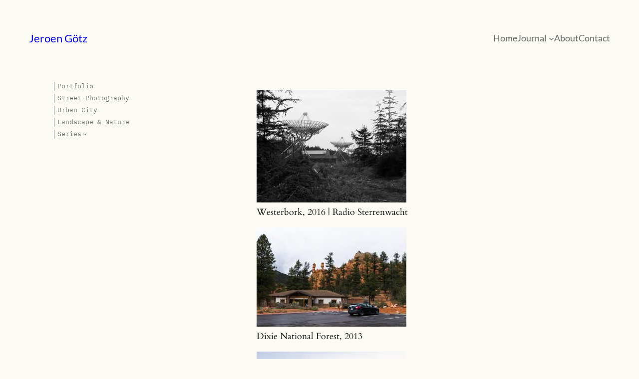

--- FILE ---
content_type: text/html; charset=UTF-8
request_url: https://www.jeroengotz.nl/landscape/
body_size: 16792
content:
<!DOCTYPE html>
<html lang="nl-NL">
<head>
	<meta charset="UTF-8" />
	<meta name="viewport" content="width=device-width, initial-scale=1" />
<meta name='robots' content='index, follow, max-image-preview:large, max-snippet:-1, max-video-preview:-1' />

	<!-- This site is optimized with the Yoast SEO plugin v26.5 - https://yoast.com/wordpress/plugins/seo/ -->
	<meta name="description" content="Landschapsfotografie - van heidevelden tot aan diverse stadsgezichten en andere natuurplaten." />
	<link rel="canonical" href="https://www.jeroengotz.nl/landscape/" />
	<meta property="og:locale" content="nl_NL" />
	<meta property="og:type" content="article" />
	<meta property="og:title" content="Landschapfotografie | Jeroen Götz | Assen" />
	<meta property="og:description" content="Landschapsfotografie - van heidevelden tot aan diverse stadsgezichten en andere natuurplaten." />
	<meta property="og:url" content="https://www.jeroengotz.nl/landscape/" />
	<meta property="og:site_name" content="Jeroen Götz" />
	<meta property="article:modified_time" content="2018-05-11T19:45:29+00:00" />
	<meta property="og:image" content="https://usercontent.one/wp/www.jeroengotz.nl/wp-content/uploads/2017/04/IGP0160_800.jpg?media=1741858053" />
	<meta property="og:image:width" content="800" />
	<meta property="og:image:height" content="530" />
	<meta property="og:image:type" content="image/jpeg" />
	<meta name="twitter:card" content="summary_large_image" />
	<script type="application/ld+json" class="yoast-schema-graph">{"@context":"https://schema.org","@graph":[{"@type":"WebPage","@id":"https://www.jeroengotz.nl/landscape/","url":"https://www.jeroengotz.nl/landscape/","name":"Landschapfotografie | Jeroen Götz | Assen","isPartOf":{"@id":"https://www.jeroengotz.nl/#website"},"primaryImageOfPage":{"@id":"https://www.jeroengotz.nl/landscape/#primaryimage"},"image":{"@id":"https://www.jeroengotz.nl/landscape/#primaryimage"},"thumbnailUrl":"https://www.jeroengotz.nl/wp-content/uploads/2017/04/IGP0160_800.jpg","datePublished":"2017-03-30T10:59:40+00:00","dateModified":"2018-05-11T19:45:29+00:00","description":"Landschapsfotografie - van heidevelden tot aan diverse stadsgezichten en andere natuurplaten.","breadcrumb":{"@id":"https://www.jeroengotz.nl/landscape/#breadcrumb"},"inLanguage":"nl-NL","potentialAction":[{"@type":"ReadAction","target":["https://www.jeroengotz.nl/landscape/"]}]},{"@type":"ImageObject","inLanguage":"nl-NL","@id":"https://www.jeroengotz.nl/landscape/#primaryimage","url":"https://www.jeroengotz.nl/wp-content/uploads/2017/04/IGP0160_800.jpg","contentUrl":"https://www.jeroengotz.nl/wp-content/uploads/2017/04/IGP0160_800.jpg","width":800,"height":530,"caption":"Hooghalen, 2012"},{"@type":"BreadcrumbList","@id":"https://www.jeroengotz.nl/landscape/#breadcrumb","itemListElement":[{"@type":"ListItem","position":1,"name":"Home","item":"https://www.jeroengotz.nl/"},{"@type":"ListItem","position":2,"name":"Landscape"}]},{"@type":"WebSite","@id":"https://www.jeroengotz.nl/#website","url":"https://www.jeroengotz.nl/","name":"Jeroen Götz","description":"Fotografie en het leven van Jeroen","potentialAction":[{"@type":"SearchAction","target":{"@type":"EntryPoint","urlTemplate":"https://www.jeroengotz.nl/?s={search_term_string}"},"query-input":{"@type":"PropertyValueSpecification","valueRequired":true,"valueName":"search_term_string"}}],"inLanguage":"nl-NL"}]}</script>
	<!-- / Yoast SEO plugin. -->


<title>Landschapfotografie | Jeroen Götz | Assen</title>
<link rel='dns-prefetch' href='//secure.gravatar.com' />
<link rel='dns-prefetch' href='//stats.wp.com' />
<link rel='dns-prefetch' href='//v0.wordpress.com' />
<link rel="alternate" type="application/rss+xml" title="Jeroen Götz &raquo; feed" href="https://www.jeroengotz.nl/feed/" />
<link rel="alternate" type="application/rss+xml" title="Jeroen Götz &raquo; reacties feed" href="https://www.jeroengotz.nl/comments/feed/" />
<link rel="alternate" title="oEmbed (JSON)" type="application/json+oembed" href="https://www.jeroengotz.nl/wp-json/oembed/1.0/embed?url=https%3A%2F%2Fwww.jeroengotz.nl%2Flandscape%2F" />
<link rel="alternate" title="oEmbed (XML)" type="text/xml+oembed" href="https://www.jeroengotz.nl/wp-json/oembed/1.0/embed?url=https%3A%2F%2Fwww.jeroengotz.nl%2Flandscape%2F&#038;format=xml" />
<style id='wp-img-auto-sizes-contain-inline-css'>
img:is([sizes=auto i],[sizes^="auto," i]){contain-intrinsic-size:3000px 1500px}
/*# sourceURL=wp-img-auto-sizes-contain-inline-css */
</style>
<style id='wp-block-site-title-inline-css'>
.wp-block-site-title{box-sizing:border-box}.wp-block-site-title :where(a){color:inherit;font-family:inherit;font-size:inherit;font-style:inherit;font-weight:inherit;letter-spacing:inherit;line-height:inherit;text-decoration:inherit}
/*# sourceURL=https://www.jeroengotz.nl/wp-includes/blocks/site-title/style.min.css */
</style>
<style id='wp-block-navigation-link-inline-css'>
.wp-block-navigation .wp-block-navigation-item__label{overflow-wrap:break-word}.wp-block-navigation .wp-block-navigation-item__description{display:none}.link-ui-tools{outline:1px solid #f0f0f0;padding:8px}.link-ui-block-inserter{padding-top:8px}.link-ui-block-inserter__back{margin-left:8px;text-transform:uppercase}
/*# sourceURL=https://www.jeroengotz.nl/wp-includes/blocks/navigation-link/style.min.css */
</style>
<style id='wp-block-navigation-inline-css'>
.wp-block-navigation{position:relative}.wp-block-navigation ul{margin-bottom:0;margin-left:0;margin-top:0;padding-left:0}.wp-block-navigation ul,.wp-block-navigation ul li{list-style:none;padding:0}.wp-block-navigation .wp-block-navigation-item{align-items:center;background-color:inherit;display:flex;position:relative}.wp-block-navigation .wp-block-navigation-item .wp-block-navigation__submenu-container:empty{display:none}.wp-block-navigation .wp-block-navigation-item__content{display:block;z-index:1}.wp-block-navigation .wp-block-navigation-item__content.wp-block-navigation-item__content{color:inherit}.wp-block-navigation.has-text-decoration-underline .wp-block-navigation-item__content,.wp-block-navigation.has-text-decoration-underline .wp-block-navigation-item__content:active,.wp-block-navigation.has-text-decoration-underline .wp-block-navigation-item__content:focus{text-decoration:underline}.wp-block-navigation.has-text-decoration-line-through .wp-block-navigation-item__content,.wp-block-navigation.has-text-decoration-line-through .wp-block-navigation-item__content:active,.wp-block-navigation.has-text-decoration-line-through .wp-block-navigation-item__content:focus{text-decoration:line-through}.wp-block-navigation :where(a),.wp-block-navigation :where(a:active),.wp-block-navigation :where(a:focus){text-decoration:none}.wp-block-navigation .wp-block-navigation__submenu-icon{align-self:center;background-color:inherit;border:none;color:currentColor;display:inline-block;font-size:inherit;height:.6em;line-height:0;margin-left:.25em;padding:0;width:.6em}.wp-block-navigation .wp-block-navigation__submenu-icon svg{display:inline-block;stroke:currentColor;height:inherit;margin-top:.075em;width:inherit}.wp-block-navigation{--navigation-layout-justification-setting:flex-start;--navigation-layout-direction:row;--navigation-layout-wrap:wrap;--navigation-layout-justify:flex-start;--navigation-layout-align:center}.wp-block-navigation.is-vertical{--navigation-layout-direction:column;--navigation-layout-justify:initial;--navigation-layout-align:flex-start}.wp-block-navigation.no-wrap{--navigation-layout-wrap:nowrap}.wp-block-navigation.items-justified-center{--navigation-layout-justification-setting:center;--navigation-layout-justify:center}.wp-block-navigation.items-justified-center.is-vertical{--navigation-layout-align:center}.wp-block-navigation.items-justified-right{--navigation-layout-justification-setting:flex-end;--navigation-layout-justify:flex-end}.wp-block-navigation.items-justified-right.is-vertical{--navigation-layout-align:flex-end}.wp-block-navigation.items-justified-space-between{--navigation-layout-justification-setting:space-between;--navigation-layout-justify:space-between}.wp-block-navigation .has-child .wp-block-navigation__submenu-container{align-items:normal;background-color:inherit;color:inherit;display:flex;flex-direction:column;opacity:0;position:absolute;z-index:2}@media not (prefers-reduced-motion){.wp-block-navigation .has-child .wp-block-navigation__submenu-container{transition:opacity .1s linear}}.wp-block-navigation .has-child .wp-block-navigation__submenu-container{height:0;overflow:hidden;visibility:hidden;width:0}.wp-block-navigation .has-child .wp-block-navigation__submenu-container>.wp-block-navigation-item>.wp-block-navigation-item__content{display:flex;flex-grow:1;padding:.5em 1em}.wp-block-navigation .has-child .wp-block-navigation__submenu-container>.wp-block-navigation-item>.wp-block-navigation-item__content .wp-block-navigation__submenu-icon{margin-left:auto;margin-right:0}.wp-block-navigation .has-child .wp-block-navigation__submenu-container .wp-block-navigation-item__content{margin:0}.wp-block-navigation .has-child .wp-block-navigation__submenu-container{left:-1px;top:100%}@media (min-width:782px){.wp-block-navigation .has-child .wp-block-navigation__submenu-container .wp-block-navigation__submenu-container{left:100%;top:-1px}.wp-block-navigation .has-child .wp-block-navigation__submenu-container .wp-block-navigation__submenu-container:before{background:#0000;content:"";display:block;height:100%;position:absolute;right:100%;width:.5em}.wp-block-navigation .has-child .wp-block-navigation__submenu-container .wp-block-navigation__submenu-icon{margin-right:.25em}.wp-block-navigation .has-child .wp-block-navigation__submenu-container .wp-block-navigation__submenu-icon svg{transform:rotate(-90deg)}}.wp-block-navigation .has-child .wp-block-navigation-submenu__toggle[aria-expanded=true]~.wp-block-navigation__submenu-container,.wp-block-navigation .has-child:not(.open-on-click):hover>.wp-block-navigation__submenu-container,.wp-block-navigation .has-child:not(.open-on-click):not(.open-on-hover-click):focus-within>.wp-block-navigation__submenu-container{height:auto;min-width:200px;opacity:1;overflow:visible;visibility:visible;width:auto}.wp-block-navigation.has-background .has-child .wp-block-navigation__submenu-container{left:0;top:100%}@media (min-width:782px){.wp-block-navigation.has-background .has-child .wp-block-navigation__submenu-container .wp-block-navigation__submenu-container{left:100%;top:0}}.wp-block-navigation-submenu{display:flex;position:relative}.wp-block-navigation-submenu .wp-block-navigation__submenu-icon svg{stroke:currentColor}button.wp-block-navigation-item__content{background-color:initial;border:none;color:currentColor;font-family:inherit;font-size:inherit;font-style:inherit;font-weight:inherit;letter-spacing:inherit;line-height:inherit;text-align:left;text-transform:inherit}.wp-block-navigation-submenu__toggle{cursor:pointer}.wp-block-navigation-submenu__toggle[aria-expanded=true]+.wp-block-navigation__submenu-icon>svg,.wp-block-navigation-submenu__toggle[aria-expanded=true]>svg{transform:rotate(180deg)}.wp-block-navigation-item.open-on-click .wp-block-navigation-submenu__toggle{padding-left:0;padding-right:.85em}.wp-block-navigation-item.open-on-click .wp-block-navigation-submenu__toggle+.wp-block-navigation__submenu-icon{margin-left:-.6em;pointer-events:none}.wp-block-navigation-item.open-on-click button.wp-block-navigation-item__content:not(.wp-block-navigation-submenu__toggle){padding:0}.wp-block-navigation .wp-block-page-list,.wp-block-navigation__container,.wp-block-navigation__responsive-close,.wp-block-navigation__responsive-container,.wp-block-navigation__responsive-container-content,.wp-block-navigation__responsive-dialog{gap:inherit}:where(.wp-block-navigation.has-background .wp-block-navigation-item a:not(.wp-element-button)),:where(.wp-block-navigation.has-background .wp-block-navigation-submenu a:not(.wp-element-button)){padding:.5em 1em}:where(.wp-block-navigation .wp-block-navigation__submenu-container .wp-block-navigation-item a:not(.wp-element-button)),:where(.wp-block-navigation .wp-block-navigation__submenu-container .wp-block-navigation-submenu a:not(.wp-element-button)),:where(.wp-block-navigation .wp-block-navigation__submenu-container .wp-block-navigation-submenu button.wp-block-navigation-item__content),:where(.wp-block-navigation .wp-block-navigation__submenu-container .wp-block-pages-list__item button.wp-block-navigation-item__content){padding:.5em 1em}.wp-block-navigation.items-justified-right .wp-block-navigation__container .has-child .wp-block-navigation__submenu-container,.wp-block-navigation.items-justified-right .wp-block-page-list>.has-child .wp-block-navigation__submenu-container,.wp-block-navigation.items-justified-space-between .wp-block-page-list>.has-child:last-child .wp-block-navigation__submenu-container,.wp-block-navigation.items-justified-space-between>.wp-block-navigation__container>.has-child:last-child .wp-block-navigation__submenu-container{left:auto;right:0}.wp-block-navigation.items-justified-right .wp-block-navigation__container .has-child .wp-block-navigation__submenu-container .wp-block-navigation__submenu-container,.wp-block-navigation.items-justified-right .wp-block-page-list>.has-child .wp-block-navigation__submenu-container .wp-block-navigation__submenu-container,.wp-block-navigation.items-justified-space-between .wp-block-page-list>.has-child:last-child .wp-block-navigation__submenu-container .wp-block-navigation__submenu-container,.wp-block-navigation.items-justified-space-between>.wp-block-navigation__container>.has-child:last-child .wp-block-navigation__submenu-container .wp-block-navigation__submenu-container{left:-1px;right:-1px}@media (min-width:782px){.wp-block-navigation.items-justified-right .wp-block-navigation__container .has-child .wp-block-navigation__submenu-container .wp-block-navigation__submenu-container,.wp-block-navigation.items-justified-right .wp-block-page-list>.has-child .wp-block-navigation__submenu-container .wp-block-navigation__submenu-container,.wp-block-navigation.items-justified-space-between .wp-block-page-list>.has-child:last-child .wp-block-navigation__submenu-container .wp-block-navigation__submenu-container,.wp-block-navigation.items-justified-space-between>.wp-block-navigation__container>.has-child:last-child .wp-block-navigation__submenu-container .wp-block-navigation__submenu-container{left:auto;right:100%}}.wp-block-navigation:not(.has-background) .wp-block-navigation__submenu-container{background-color:#fff;border:1px solid #00000026}.wp-block-navigation.has-background .wp-block-navigation__submenu-container{background-color:inherit}.wp-block-navigation:not(.has-text-color) .wp-block-navigation__submenu-container{color:#000}.wp-block-navigation__container{align-items:var(--navigation-layout-align,initial);display:flex;flex-direction:var(--navigation-layout-direction,initial);flex-wrap:var(--navigation-layout-wrap,wrap);justify-content:var(--navigation-layout-justify,initial);list-style:none;margin:0;padding-left:0}.wp-block-navigation__container .is-responsive{display:none}.wp-block-navigation__container:only-child,.wp-block-page-list:only-child{flex-grow:1}@keyframes overlay-menu__fade-in-animation{0%{opacity:0;transform:translateY(.5em)}to{opacity:1;transform:translateY(0)}}.wp-block-navigation__responsive-container{bottom:0;display:none;left:0;position:fixed;right:0;top:0}.wp-block-navigation__responsive-container :where(.wp-block-navigation-item a){color:inherit}.wp-block-navigation__responsive-container .wp-block-navigation__responsive-container-content{align-items:var(--navigation-layout-align,initial);display:flex;flex-direction:var(--navigation-layout-direction,initial);flex-wrap:var(--navigation-layout-wrap,wrap);justify-content:var(--navigation-layout-justify,initial)}.wp-block-navigation__responsive-container:not(.is-menu-open.is-menu-open){background-color:inherit!important;color:inherit!important}.wp-block-navigation__responsive-container.is-menu-open{background-color:inherit;display:flex;flex-direction:column}@media not (prefers-reduced-motion){.wp-block-navigation__responsive-container.is-menu-open{animation:overlay-menu__fade-in-animation .1s ease-out;animation-fill-mode:forwards}}.wp-block-navigation__responsive-container.is-menu-open{overflow:auto;padding:clamp(1rem,var(--wp--style--root--padding-top),20rem) clamp(1rem,var(--wp--style--root--padding-right),20rem) clamp(1rem,var(--wp--style--root--padding-bottom),20rem) clamp(1rem,var(--wp--style--root--padding-left),20rem);z-index:100000}.wp-block-navigation__responsive-container.is-menu-open .wp-block-navigation__responsive-container-content{align-items:var(--navigation-layout-justification-setting,inherit);display:flex;flex-direction:column;flex-wrap:nowrap;overflow:visible;padding-top:calc(2rem + 24px)}.wp-block-navigation__responsive-container.is-menu-open .wp-block-navigation__responsive-container-content,.wp-block-navigation__responsive-container.is-menu-open .wp-block-navigation__responsive-container-content .wp-block-navigation__container,.wp-block-navigation__responsive-container.is-menu-open .wp-block-navigation__responsive-container-content .wp-block-page-list{justify-content:flex-start}.wp-block-navigation__responsive-container.is-menu-open .wp-block-navigation__responsive-container-content .wp-block-navigation__submenu-icon{display:none}.wp-block-navigation__responsive-container.is-menu-open .wp-block-navigation__responsive-container-content .has-child .wp-block-navigation__submenu-container{border:none;height:auto;min-width:200px;opacity:1;overflow:initial;padding-left:2rem;padding-right:2rem;position:static;visibility:visible;width:auto}.wp-block-navigation__responsive-container.is-menu-open .wp-block-navigation__responsive-container-content .wp-block-navigation__container,.wp-block-navigation__responsive-container.is-menu-open .wp-block-navigation__responsive-container-content .wp-block-navigation__submenu-container{gap:inherit}.wp-block-navigation__responsive-container.is-menu-open .wp-block-navigation__responsive-container-content .wp-block-navigation__submenu-container{padding-top:var(--wp--style--block-gap,2em)}.wp-block-navigation__responsive-container.is-menu-open .wp-block-navigation__responsive-container-content .wp-block-navigation-item__content{padding:0}.wp-block-navigation__responsive-container.is-menu-open .wp-block-navigation__responsive-container-content .wp-block-navigation-item,.wp-block-navigation__responsive-container.is-menu-open .wp-block-navigation__responsive-container-content .wp-block-navigation__container,.wp-block-navigation__responsive-container.is-menu-open .wp-block-navigation__responsive-container-content .wp-block-page-list{align-items:var(--navigation-layout-justification-setting,initial);display:flex;flex-direction:column}.wp-block-navigation__responsive-container.is-menu-open .wp-block-navigation-item,.wp-block-navigation__responsive-container.is-menu-open .wp-block-navigation-item .wp-block-navigation__submenu-container,.wp-block-navigation__responsive-container.is-menu-open .wp-block-navigation__container,.wp-block-navigation__responsive-container.is-menu-open .wp-block-page-list{background:#0000!important;color:inherit!important}.wp-block-navigation__responsive-container.is-menu-open .wp-block-navigation__submenu-container.wp-block-navigation__submenu-container.wp-block-navigation__submenu-container.wp-block-navigation__submenu-container{left:auto;right:auto}@media (min-width:600px){.wp-block-navigation__responsive-container:not(.hidden-by-default):not(.is-menu-open){background-color:inherit;display:block;position:relative;width:100%;z-index:auto}.wp-block-navigation__responsive-container:not(.hidden-by-default):not(.is-menu-open) .wp-block-navigation__responsive-container-close{display:none}.wp-block-navigation__responsive-container.is-menu-open .wp-block-navigation__submenu-container.wp-block-navigation__submenu-container.wp-block-navigation__submenu-container.wp-block-navigation__submenu-container{left:0}}.wp-block-navigation:not(.has-background) .wp-block-navigation__responsive-container.is-menu-open{background-color:#fff}.wp-block-navigation:not(.has-text-color) .wp-block-navigation__responsive-container.is-menu-open{color:#000}.wp-block-navigation__toggle_button_label{font-size:1rem;font-weight:700}.wp-block-navigation__responsive-container-close,.wp-block-navigation__responsive-container-open{background:#0000;border:none;color:currentColor;cursor:pointer;margin:0;padding:0;text-transform:inherit;vertical-align:middle}.wp-block-navigation__responsive-container-close svg,.wp-block-navigation__responsive-container-open svg{fill:currentColor;display:block;height:24px;pointer-events:none;width:24px}.wp-block-navigation__responsive-container-open{display:flex}.wp-block-navigation__responsive-container-open.wp-block-navigation__responsive-container-open.wp-block-navigation__responsive-container-open{font-family:inherit;font-size:inherit;font-weight:inherit}@media (min-width:600px){.wp-block-navigation__responsive-container-open:not(.always-shown){display:none}}.wp-block-navigation__responsive-container-close{position:absolute;right:0;top:0;z-index:2}.wp-block-navigation__responsive-container-close.wp-block-navigation__responsive-container-close.wp-block-navigation__responsive-container-close{font-family:inherit;font-size:inherit;font-weight:inherit}.wp-block-navigation__responsive-close{width:100%}.has-modal-open .wp-block-navigation__responsive-close{margin-left:auto;margin-right:auto;max-width:var(--wp--style--global--wide-size,100%)}.wp-block-navigation__responsive-close:focus{outline:none}.is-menu-open .wp-block-navigation__responsive-close,.is-menu-open .wp-block-navigation__responsive-container-content,.is-menu-open .wp-block-navigation__responsive-dialog{box-sizing:border-box}.wp-block-navigation__responsive-dialog{position:relative}.has-modal-open .admin-bar .is-menu-open .wp-block-navigation__responsive-dialog{margin-top:46px}@media (min-width:782px){.has-modal-open .admin-bar .is-menu-open .wp-block-navigation__responsive-dialog{margin-top:32px}}html.has-modal-open{overflow:hidden}
/*# sourceURL=https://www.jeroengotz.nl/wp-includes/blocks/navigation/style.min.css */
</style>
<style id='wp-block-group-inline-css'>
.wp-block-group{box-sizing:border-box}:where(.wp-block-group.wp-block-group-is-layout-constrained){position:relative}
/*# sourceURL=https://www.jeroengotz.nl/wp-includes/blocks/group/style.min.css */
</style>
<style id='wp-block-post-content-inline-css'>
.wp-block-post-content{display:flow-root}
/*# sourceURL=https://www.jeroengotz.nl/wp-includes/blocks/post-content/style.min.css */
</style>
<style id='wp-block-columns-inline-css'>
.wp-block-columns{box-sizing:border-box;display:flex;flex-wrap:wrap!important}@media (min-width:782px){.wp-block-columns{flex-wrap:nowrap!important}}.wp-block-columns{align-items:normal!important}.wp-block-columns.are-vertically-aligned-top{align-items:flex-start}.wp-block-columns.are-vertically-aligned-center{align-items:center}.wp-block-columns.are-vertically-aligned-bottom{align-items:flex-end}@media (max-width:781px){.wp-block-columns:not(.is-not-stacked-on-mobile)>.wp-block-column{flex-basis:100%!important}}@media (min-width:782px){.wp-block-columns:not(.is-not-stacked-on-mobile)>.wp-block-column{flex-basis:0;flex-grow:1}.wp-block-columns:not(.is-not-stacked-on-mobile)>.wp-block-column[style*=flex-basis]{flex-grow:0}}.wp-block-columns.is-not-stacked-on-mobile{flex-wrap:nowrap!important}.wp-block-columns.is-not-stacked-on-mobile>.wp-block-column{flex-basis:0;flex-grow:1}.wp-block-columns.is-not-stacked-on-mobile>.wp-block-column[style*=flex-basis]{flex-grow:0}:where(.wp-block-columns){margin-bottom:1.75em}:where(.wp-block-columns.has-background){padding:1.25em 2.375em}.wp-block-column{flex-grow:1;min-width:0;overflow-wrap:break-word;word-break:break-word}.wp-block-column.is-vertically-aligned-top{align-self:flex-start}.wp-block-column.is-vertically-aligned-center{align-self:center}.wp-block-column.is-vertically-aligned-bottom{align-self:flex-end}.wp-block-column.is-vertically-aligned-stretch{align-self:stretch}.wp-block-column.is-vertically-aligned-bottom,.wp-block-column.is-vertically-aligned-center,.wp-block-column.is-vertically-aligned-top{width:100%}
/*# sourceURL=https://www.jeroengotz.nl/wp-includes/blocks/columns/style.min.css */
</style>
<style id='wp-block-paragraph-inline-css'>
.is-small-text{font-size:.875em}.is-regular-text{font-size:1em}.is-large-text{font-size:2.25em}.is-larger-text{font-size:3em}.has-drop-cap:not(:focus):first-letter{float:left;font-size:8.4em;font-style:normal;font-weight:100;line-height:.68;margin:.05em .1em 0 0;text-transform:uppercase}body.rtl .has-drop-cap:not(:focus):first-letter{float:none;margin-left:.1em}p.has-drop-cap.has-background{overflow:hidden}:root :where(p.has-background){padding:1.25em 2.375em}:where(p.has-text-color:not(.has-link-color)) a{color:inherit}p.has-text-align-left[style*="writing-mode:vertical-lr"],p.has-text-align-right[style*="writing-mode:vertical-rl"]{rotate:180deg}
/*# sourceURL=https://www.jeroengotz.nl/wp-includes/blocks/paragraph/style.min.css */
</style>
<style id='wp-emoji-styles-inline-css'>

	img.wp-smiley, img.emoji {
		display: inline !important;
		border: none !important;
		box-shadow: none !important;
		height: 1em !important;
		width: 1em !important;
		margin: 0 0.07em !important;
		vertical-align: -0.1em !important;
		background: none !important;
		padding: 0 !important;
	}
/*# sourceURL=wp-emoji-styles-inline-css */
</style>
<style id='wp-block-library-inline-css'>
:root{--wp-block-synced-color:#7a00df;--wp-block-synced-color--rgb:122,0,223;--wp-bound-block-color:var(--wp-block-synced-color);--wp-editor-canvas-background:#ddd;--wp-admin-theme-color:#007cba;--wp-admin-theme-color--rgb:0,124,186;--wp-admin-theme-color-darker-10:#006ba1;--wp-admin-theme-color-darker-10--rgb:0,107,160.5;--wp-admin-theme-color-darker-20:#005a87;--wp-admin-theme-color-darker-20--rgb:0,90,135;--wp-admin-border-width-focus:2px}@media (min-resolution:192dpi){:root{--wp-admin-border-width-focus:1.5px}}.wp-element-button{cursor:pointer}:root .has-very-light-gray-background-color{background-color:#eee}:root .has-very-dark-gray-background-color{background-color:#313131}:root .has-very-light-gray-color{color:#eee}:root .has-very-dark-gray-color{color:#313131}:root .has-vivid-green-cyan-to-vivid-cyan-blue-gradient-background{background:linear-gradient(135deg,#00d084,#0693e3)}:root .has-purple-crush-gradient-background{background:linear-gradient(135deg,#34e2e4,#4721fb 50%,#ab1dfe)}:root .has-hazy-dawn-gradient-background{background:linear-gradient(135deg,#faaca8,#dad0ec)}:root .has-subdued-olive-gradient-background{background:linear-gradient(135deg,#fafae1,#67a671)}:root .has-atomic-cream-gradient-background{background:linear-gradient(135deg,#fdd79a,#004a59)}:root .has-nightshade-gradient-background{background:linear-gradient(135deg,#330968,#31cdcf)}:root .has-midnight-gradient-background{background:linear-gradient(135deg,#020381,#2874fc)}:root{--wp--preset--font-size--normal:16px;--wp--preset--font-size--huge:42px}.has-regular-font-size{font-size:1em}.has-larger-font-size{font-size:2.625em}.has-normal-font-size{font-size:var(--wp--preset--font-size--normal)}.has-huge-font-size{font-size:var(--wp--preset--font-size--huge)}.has-text-align-center{text-align:center}.has-text-align-left{text-align:left}.has-text-align-right{text-align:right}.has-fit-text{white-space:nowrap!important}#end-resizable-editor-section{display:none}.aligncenter{clear:both}.items-justified-left{justify-content:flex-start}.items-justified-center{justify-content:center}.items-justified-right{justify-content:flex-end}.items-justified-space-between{justify-content:space-between}.screen-reader-text{border:0;clip-path:inset(50%);height:1px;margin:-1px;overflow:hidden;padding:0;position:absolute;width:1px;word-wrap:normal!important}.screen-reader-text:focus{background-color:#ddd;clip-path:none;color:#444;display:block;font-size:1em;height:auto;left:5px;line-height:normal;padding:15px 23px 14px;text-decoration:none;top:5px;width:auto;z-index:100000}html :where(.has-border-color){border-style:solid}html :where([style*=border-top-color]){border-top-style:solid}html :where([style*=border-right-color]){border-right-style:solid}html :where([style*=border-bottom-color]){border-bottom-style:solid}html :where([style*=border-left-color]){border-left-style:solid}html :where([style*=border-width]){border-style:solid}html :where([style*=border-top-width]){border-top-style:solid}html :where([style*=border-right-width]){border-right-style:solid}html :where([style*=border-bottom-width]){border-bottom-style:solid}html :where([style*=border-left-width]){border-left-style:solid}html :where(img[class*=wp-image-]){height:auto;max-width:100%}:where(figure){margin:0 0 1em}html :where(.is-position-sticky){--wp-admin--admin-bar--position-offset:var(--wp-admin--admin-bar--height,0px)}@media screen and (max-width:600px){html :where(.is-position-sticky){--wp-admin--admin-bar--position-offset:0px}}
/*# sourceURL=/wp-includes/css/dist/block-library/common.min.css */
</style>
<style id='global-styles-inline-css'>
:root{--wp--preset--aspect-ratio--square: 1;--wp--preset--aspect-ratio--4-3: 4/3;--wp--preset--aspect-ratio--3-4: 3/4;--wp--preset--aspect-ratio--3-2: 3/2;--wp--preset--aspect-ratio--2-3: 2/3;--wp--preset--aspect-ratio--16-9: 16/9;--wp--preset--aspect-ratio--9-16: 9/16;--wp--preset--color--black: #000000;--wp--preset--color--cyan-bluish-gray: #abb8c3;--wp--preset--color--white: #ffffff;--wp--preset--color--pale-pink: #f78da7;--wp--preset--color--vivid-red: #cf2e2e;--wp--preset--color--luminous-vivid-orange: #ff6900;--wp--preset--color--luminous-vivid-amber: #fcb900;--wp--preset--color--light-green-cyan: #7bdcb5;--wp--preset--color--vivid-green-cyan: #00d084;--wp--preset--color--pale-cyan-blue: #8ed1fc;--wp--preset--color--vivid-cyan-blue: #0693e3;--wp--preset--color--vivid-purple: #9b51e0;--wp--preset--color--base: #FFFFFF;--wp--preset--color--contrast: #111111;--wp--preset--color--accent-1: #FFEE58;--wp--preset--color--accent-2: #F6CFF4;--wp--preset--color--accent-3: #503AA8;--wp--preset--color--accent-4: #686868;--wp--preset--color--accent-5: #FBFAF3;--wp--preset--color--accent-6: color-mix(in srgb, currentColor 20%, transparent);--wp--preset--gradient--vivid-cyan-blue-to-vivid-purple: linear-gradient(135deg,rgb(6,147,227) 0%,rgb(155,81,224) 100%);--wp--preset--gradient--light-green-cyan-to-vivid-green-cyan: linear-gradient(135deg,rgb(122,220,180) 0%,rgb(0,208,130) 100%);--wp--preset--gradient--luminous-vivid-amber-to-luminous-vivid-orange: linear-gradient(135deg,rgb(252,185,0) 0%,rgb(255,105,0) 100%);--wp--preset--gradient--luminous-vivid-orange-to-vivid-red: linear-gradient(135deg,rgb(255,105,0) 0%,rgb(207,46,46) 100%);--wp--preset--gradient--very-light-gray-to-cyan-bluish-gray: linear-gradient(135deg,rgb(238,238,238) 0%,rgb(169,184,195) 100%);--wp--preset--gradient--cool-to-warm-spectrum: linear-gradient(135deg,rgb(74,234,220) 0%,rgb(151,120,209) 20%,rgb(207,42,186) 40%,rgb(238,44,130) 60%,rgb(251,105,98) 80%,rgb(254,248,76) 100%);--wp--preset--gradient--blush-light-purple: linear-gradient(135deg,rgb(255,206,236) 0%,rgb(152,150,240) 100%);--wp--preset--gradient--blush-bordeaux: linear-gradient(135deg,rgb(254,205,165) 0%,rgb(254,45,45) 50%,rgb(107,0,62) 100%);--wp--preset--gradient--luminous-dusk: linear-gradient(135deg,rgb(255,203,112) 0%,rgb(199,81,192) 50%,rgb(65,88,208) 100%);--wp--preset--gradient--pale-ocean: linear-gradient(135deg,rgb(255,245,203) 0%,rgb(182,227,212) 50%,rgb(51,167,181) 100%);--wp--preset--gradient--electric-grass: linear-gradient(135deg,rgb(202,248,128) 0%,rgb(113,206,126) 100%);--wp--preset--gradient--midnight: linear-gradient(135deg,rgb(2,3,129) 0%,rgb(40,116,252) 100%);--wp--preset--font-size--small: 0.875rem;--wp--preset--font-size--medium: clamp(1rem, 1rem + ((1vw - 0.2rem) * 0.196), 1.125rem);--wp--preset--font-size--large: clamp(1.125rem, 1.125rem + ((1vw - 0.2rem) * 0.392), 1.375rem);--wp--preset--font-size--x-large: clamp(1.75rem, 1.75rem + ((1vw - 0.2rem) * 0.392), 2rem);--wp--preset--font-size--xx-large: clamp(2.15rem, 2.15rem + ((1vw - 0.2rem) * 1.333), 3rem);--wp--preset--font-family--manrope: Manrope, sans-serif;--wp--preset--font-family--fira-code: "Fira Code", monospace;--wp--preset--font-family--lato: Lato;--wp--preset--font-family--cardo: Cardo;--wp--preset--font-family--ibm-plex-mono: "IBM Plex Mono", monospace;--wp--preset--spacing--20: 10px;--wp--preset--spacing--30: 20px;--wp--preset--spacing--40: 30px;--wp--preset--spacing--50: clamp(30px, 5vw, 50px);--wp--preset--spacing--60: clamp(30px, 7vw, 70px);--wp--preset--spacing--70: clamp(50px, 7vw, 90px);--wp--preset--spacing--80: clamp(70px, 10vw, 140px);--wp--preset--shadow--natural: 6px 6px 9px rgba(0, 0, 0, 0.2);--wp--preset--shadow--deep: 12px 12px 50px rgba(0, 0, 0, 0.4);--wp--preset--shadow--sharp: 6px 6px 0px rgba(0, 0, 0, 0.2);--wp--preset--shadow--outlined: 6px 6px 0px -3px rgb(255, 255, 255), 6px 6px rgb(0, 0, 0);--wp--preset--shadow--crisp: 6px 6px 0px rgb(0, 0, 0);}:root { --wp--style--global--content-size: 645px;--wp--style--global--wide-size: 1340px; }:where(body) { margin: 0; }.wp-site-blocks { padding-top: var(--wp--style--root--padding-top); padding-bottom: var(--wp--style--root--padding-bottom); }.has-global-padding { padding-right: var(--wp--style--root--padding-right); padding-left: var(--wp--style--root--padding-left); }.has-global-padding > .alignfull { margin-right: calc(var(--wp--style--root--padding-right) * -1); margin-left: calc(var(--wp--style--root--padding-left) * -1); }.has-global-padding :where(:not(.alignfull.is-layout-flow) > .has-global-padding:not(.wp-block-block, .alignfull)) { padding-right: 0; padding-left: 0; }.has-global-padding :where(:not(.alignfull.is-layout-flow) > .has-global-padding:not(.wp-block-block, .alignfull)) > .alignfull { margin-left: 0; margin-right: 0; }.wp-site-blocks > .alignleft { float: left; margin-right: 2em; }.wp-site-blocks > .alignright { float: right; margin-left: 2em; }.wp-site-blocks > .aligncenter { justify-content: center; margin-left: auto; margin-right: auto; }:where(.wp-site-blocks) > * { margin-block-start: 1.2rem; margin-block-end: 0; }:where(.wp-site-blocks) > :first-child { margin-block-start: 0; }:where(.wp-site-blocks) > :last-child { margin-block-end: 0; }:root { --wp--style--block-gap: 1.2rem; }:root :where(.is-layout-flow) > :first-child{margin-block-start: 0;}:root :where(.is-layout-flow) > :last-child{margin-block-end: 0;}:root :where(.is-layout-flow) > *{margin-block-start: 1.2rem;margin-block-end: 0;}:root :where(.is-layout-constrained) > :first-child{margin-block-start: 0;}:root :where(.is-layout-constrained) > :last-child{margin-block-end: 0;}:root :where(.is-layout-constrained) > *{margin-block-start: 1.2rem;margin-block-end: 0;}:root :where(.is-layout-flex){gap: 1.2rem;}:root :where(.is-layout-grid){gap: 1.2rem;}.is-layout-flow > .alignleft{float: left;margin-inline-start: 0;margin-inline-end: 2em;}.is-layout-flow > .alignright{float: right;margin-inline-start: 2em;margin-inline-end: 0;}.is-layout-flow > .aligncenter{margin-left: auto !important;margin-right: auto !important;}.is-layout-constrained > .alignleft{float: left;margin-inline-start: 0;margin-inline-end: 2em;}.is-layout-constrained > .alignright{float: right;margin-inline-start: 2em;margin-inline-end: 0;}.is-layout-constrained > .aligncenter{margin-left: auto !important;margin-right: auto !important;}.is-layout-constrained > :where(:not(.alignleft):not(.alignright):not(.alignfull)){max-width: var(--wp--style--global--content-size);margin-left: auto !important;margin-right: auto !important;}.is-layout-constrained > .alignwide{max-width: var(--wp--style--global--wide-size);}body .is-layout-flex{display: flex;}.is-layout-flex{flex-wrap: wrap;align-items: center;}.is-layout-flex > :is(*, div){margin: 0;}body .is-layout-grid{display: grid;}.is-layout-grid > :is(*, div){margin: 0;}body{background-color: var(--wp--preset--color--accent-5);color: var(--wp--preset--color--contrast);font-family: var(--wp--preset--font-family--cardo);font-size: var(--wp--preset--font-size--medium);font-style: normal;font-weight: 400;letter-spacing: 0px;line-height: 1.4;--wp--style--root--padding-top: 0px;--wp--style--root--padding-right: var(--wp--preset--spacing--50);--wp--style--root--padding-bottom: 0px;--wp--style--root--padding-left: var(--wp--preset--spacing--50);}a:where(:not(.wp-element-button)){color: currentColor;text-decoration: underline;}:root :where(a:where(:not(.wp-element-button)):hover){text-decoration: none;}h1, h2, h3, h4, h5, h6{font-style: normal;font-weight: 400;letter-spacing: -0.1px;line-height: 1.125;}h1{font-family: var(--wp--preset--font-family--lato);font-size: clamp(2.035rem, 2.035rem + ((1vw - 0.2rem) * 2.502), 3.63rem);}h2{font-family: var(--wp--preset--font-family--lato);font-size: var(--wp--preset--font-size--x-large);}h3{font-size: var(--wp--preset--font-size--large);}h4{font-size: var(--wp--preset--font-size--medium);}h5{font-size: var(--wp--preset--font-size--small);letter-spacing: 0.5px;}h6{font-size: var(--wp--preset--font-size--small);font-weight: 700;letter-spacing: 1.4px;text-transform: uppercase;}:root :where(.wp-element-button, .wp-block-button__link){background-color: var(--wp--preset--color--contrast);border-width: 0;color: var(--wp--preset--color--base);font-family: inherit;font-size: var(--wp--preset--font-size--medium);font-style: inherit;font-weight: inherit;letter-spacing: inherit;line-height: inherit;padding-top: 1rem;padding-right: 2.25rem;padding-bottom: 1rem;padding-left: 2.25rem;text-decoration: none;text-transform: inherit;}:root :where(.wp-element-button:hover, .wp-block-button__link:hover){background-color: color-mix(in srgb, var(--wp--preset--color--contrast) 85%, transparent);border-color: transparent;color: var(--wp--preset--color--base);}:root :where(.wp-element-button:focus, .wp-block-button__link:focus){outline-color: var(--wp--preset--color--accent-4);outline-offset: 2px;}:root :where(.wp-element-caption, .wp-block-audio figcaption, .wp-block-embed figcaption, .wp-block-gallery figcaption, .wp-block-image figcaption, .wp-block-table figcaption, .wp-block-video figcaption){font-size: var(--wp--preset--font-size--small);line-height: 1.4;}.has-black-color{color: var(--wp--preset--color--black) !important;}.has-cyan-bluish-gray-color{color: var(--wp--preset--color--cyan-bluish-gray) !important;}.has-white-color{color: var(--wp--preset--color--white) !important;}.has-pale-pink-color{color: var(--wp--preset--color--pale-pink) !important;}.has-vivid-red-color{color: var(--wp--preset--color--vivid-red) !important;}.has-luminous-vivid-orange-color{color: var(--wp--preset--color--luminous-vivid-orange) !important;}.has-luminous-vivid-amber-color{color: var(--wp--preset--color--luminous-vivid-amber) !important;}.has-light-green-cyan-color{color: var(--wp--preset--color--light-green-cyan) !important;}.has-vivid-green-cyan-color{color: var(--wp--preset--color--vivid-green-cyan) !important;}.has-pale-cyan-blue-color{color: var(--wp--preset--color--pale-cyan-blue) !important;}.has-vivid-cyan-blue-color{color: var(--wp--preset--color--vivid-cyan-blue) !important;}.has-vivid-purple-color{color: var(--wp--preset--color--vivid-purple) !important;}.has-base-color{color: var(--wp--preset--color--base) !important;}.has-contrast-color{color: var(--wp--preset--color--contrast) !important;}.has-accent-1-color{color: var(--wp--preset--color--accent-1) !important;}.has-accent-2-color{color: var(--wp--preset--color--accent-2) !important;}.has-accent-3-color{color: var(--wp--preset--color--accent-3) !important;}.has-accent-4-color{color: var(--wp--preset--color--accent-4) !important;}.has-accent-5-color{color: var(--wp--preset--color--accent-5) !important;}.has-accent-6-color{color: var(--wp--preset--color--accent-6) !important;}.has-black-background-color{background-color: var(--wp--preset--color--black) !important;}.has-cyan-bluish-gray-background-color{background-color: var(--wp--preset--color--cyan-bluish-gray) !important;}.has-white-background-color{background-color: var(--wp--preset--color--white) !important;}.has-pale-pink-background-color{background-color: var(--wp--preset--color--pale-pink) !important;}.has-vivid-red-background-color{background-color: var(--wp--preset--color--vivid-red) !important;}.has-luminous-vivid-orange-background-color{background-color: var(--wp--preset--color--luminous-vivid-orange) !important;}.has-luminous-vivid-amber-background-color{background-color: var(--wp--preset--color--luminous-vivid-amber) !important;}.has-light-green-cyan-background-color{background-color: var(--wp--preset--color--light-green-cyan) !important;}.has-vivid-green-cyan-background-color{background-color: var(--wp--preset--color--vivid-green-cyan) !important;}.has-pale-cyan-blue-background-color{background-color: var(--wp--preset--color--pale-cyan-blue) !important;}.has-vivid-cyan-blue-background-color{background-color: var(--wp--preset--color--vivid-cyan-blue) !important;}.has-vivid-purple-background-color{background-color: var(--wp--preset--color--vivid-purple) !important;}.has-base-background-color{background-color: var(--wp--preset--color--base) !important;}.has-contrast-background-color{background-color: var(--wp--preset--color--contrast) !important;}.has-accent-1-background-color{background-color: var(--wp--preset--color--accent-1) !important;}.has-accent-2-background-color{background-color: var(--wp--preset--color--accent-2) !important;}.has-accent-3-background-color{background-color: var(--wp--preset--color--accent-3) !important;}.has-accent-4-background-color{background-color: var(--wp--preset--color--accent-4) !important;}.has-accent-5-background-color{background-color: var(--wp--preset--color--accent-5) !important;}.has-accent-6-background-color{background-color: var(--wp--preset--color--accent-6) !important;}.has-black-border-color{border-color: var(--wp--preset--color--black) !important;}.has-cyan-bluish-gray-border-color{border-color: var(--wp--preset--color--cyan-bluish-gray) !important;}.has-white-border-color{border-color: var(--wp--preset--color--white) !important;}.has-pale-pink-border-color{border-color: var(--wp--preset--color--pale-pink) !important;}.has-vivid-red-border-color{border-color: var(--wp--preset--color--vivid-red) !important;}.has-luminous-vivid-orange-border-color{border-color: var(--wp--preset--color--luminous-vivid-orange) !important;}.has-luminous-vivid-amber-border-color{border-color: var(--wp--preset--color--luminous-vivid-amber) !important;}.has-light-green-cyan-border-color{border-color: var(--wp--preset--color--light-green-cyan) !important;}.has-vivid-green-cyan-border-color{border-color: var(--wp--preset--color--vivid-green-cyan) !important;}.has-pale-cyan-blue-border-color{border-color: var(--wp--preset--color--pale-cyan-blue) !important;}.has-vivid-cyan-blue-border-color{border-color: var(--wp--preset--color--vivid-cyan-blue) !important;}.has-vivid-purple-border-color{border-color: var(--wp--preset--color--vivid-purple) !important;}.has-base-border-color{border-color: var(--wp--preset--color--base) !important;}.has-contrast-border-color{border-color: var(--wp--preset--color--contrast) !important;}.has-accent-1-border-color{border-color: var(--wp--preset--color--accent-1) !important;}.has-accent-2-border-color{border-color: var(--wp--preset--color--accent-2) !important;}.has-accent-3-border-color{border-color: var(--wp--preset--color--accent-3) !important;}.has-accent-4-border-color{border-color: var(--wp--preset--color--accent-4) !important;}.has-accent-5-border-color{border-color: var(--wp--preset--color--accent-5) !important;}.has-accent-6-border-color{border-color: var(--wp--preset--color--accent-6) !important;}.has-vivid-cyan-blue-to-vivid-purple-gradient-background{background: var(--wp--preset--gradient--vivid-cyan-blue-to-vivid-purple) !important;}.has-light-green-cyan-to-vivid-green-cyan-gradient-background{background: var(--wp--preset--gradient--light-green-cyan-to-vivid-green-cyan) !important;}.has-luminous-vivid-amber-to-luminous-vivid-orange-gradient-background{background: var(--wp--preset--gradient--luminous-vivid-amber-to-luminous-vivid-orange) !important;}.has-luminous-vivid-orange-to-vivid-red-gradient-background{background: var(--wp--preset--gradient--luminous-vivid-orange-to-vivid-red) !important;}.has-very-light-gray-to-cyan-bluish-gray-gradient-background{background: var(--wp--preset--gradient--very-light-gray-to-cyan-bluish-gray) !important;}.has-cool-to-warm-spectrum-gradient-background{background: var(--wp--preset--gradient--cool-to-warm-spectrum) !important;}.has-blush-light-purple-gradient-background{background: var(--wp--preset--gradient--blush-light-purple) !important;}.has-blush-bordeaux-gradient-background{background: var(--wp--preset--gradient--blush-bordeaux) !important;}.has-luminous-dusk-gradient-background{background: var(--wp--preset--gradient--luminous-dusk) !important;}.has-pale-ocean-gradient-background{background: var(--wp--preset--gradient--pale-ocean) !important;}.has-electric-grass-gradient-background{background: var(--wp--preset--gradient--electric-grass) !important;}.has-midnight-gradient-background{background: var(--wp--preset--gradient--midnight) !important;}.has-small-font-size{font-size: var(--wp--preset--font-size--small) !important;}.has-medium-font-size{font-size: var(--wp--preset--font-size--medium) !important;}.has-large-font-size{font-size: var(--wp--preset--font-size--large) !important;}.has-x-large-font-size{font-size: var(--wp--preset--font-size--x-large) !important;}.has-xx-large-font-size{font-size: var(--wp--preset--font-size--xx-large) !important;}.has-manrope-font-family{font-family: var(--wp--preset--font-family--manrope) !important;}.has-fira-code-font-family{font-family: var(--wp--preset--font-family--fira-code) !important;}.has-lato-font-family{font-family: var(--wp--preset--font-family--lato) !important;}.has-cardo-font-family{font-family: var(--wp--preset--font-family--cardo) !important;}.has-ibm-plex-mono-font-family{font-family: var(--wp--preset--font-family--ibm-plex-mono) !important;}
:root :where(.wp-block-columns-is-layout-flow) > :first-child{margin-block-start: 0;}:root :where(.wp-block-columns-is-layout-flow) > :last-child{margin-block-end: 0;}:root :where(.wp-block-columns-is-layout-flow) > *{margin-block-start: var(--wp--preset--spacing--0);margin-block-end: 0;}:root :where(.wp-block-columns-is-layout-constrained) > :first-child{margin-block-start: 0;}:root :where(.wp-block-columns-is-layout-constrained) > :last-child{margin-block-end: 0;}:root :where(.wp-block-columns-is-layout-constrained) > *{margin-block-start: var(--wp--preset--spacing--0);margin-block-end: 0;}:root :where(.wp-block-columns-is-layout-flex){gap: var(--wp--preset--spacing--0);}:root :where(.wp-block-columns-is-layout-grid){gap: var(--wp--preset--spacing--0);}
:root :where(.wp-block-site-title){font-weight: 700;letter-spacing: -.5px;}
:root :where(.wp-block-site-title a:where(:not(.wp-element-button))){text-decoration: none;}
:root :where(.wp-block-site-title a:where(:not(.wp-element-button)):hover){text-decoration: underline;}
:root :where(.wp-block-navigation){font-size: var(--wp--preset--font-size--medium);}
:root :where(.wp-block-navigation a:where(:not(.wp-element-button))){text-decoration: none;}
:root :where(.wp-block-navigation a:where(:not(.wp-element-button)):hover){text-decoration: underline;}
/*# sourceURL=global-styles-inline-css */
</style>
<style id='core-block-supports-inline-css'>
.wp-container-core-navigation-is-layout-3798936b{gap:var(--wp--preset--spacing--40);justify-content:flex-end;}.wp-container-core-group-is-layout-c1b179f5{justify-content:space-between;}.wp-container-core-navigation-is-layout-0c556e27{gap:0px;flex-direction:column;align-items:flex-start;}.wp-container-core-post-content-is-layout-0a4336ca > :where(:not(.alignleft):not(.alignright):not(.alignfull)){margin-left:0 !important;}.wp-container-core-post-content-is-layout-0a4336ca > *{margin-block-start:0;margin-block-end:0;}.wp-container-core-post-content-is-layout-0a4336ca > * + *{margin-block-start:0px;margin-block-end:0;}.wp-container-core-column-is-layout-12dd3699 > :where(:not(.alignleft):not(.alignright):not(.alignfull)){margin-left:0 !important;}.wp-container-core-columns-is-layout-28f84493{flex-wrap:nowrap;}.wp-container-core-navigation-is-layout-dbdb23a1{flex-wrap:nowrap;gap:0px;justify-content:flex-end;}.wp-container-core-group-is-layout-16a2d1c1{justify-content:space-between;}
/*# sourceURL=core-block-supports-inline-css */
</style>
<style id='wp-block-template-skip-link-inline-css'>

		.skip-link.screen-reader-text {
			border: 0;
			clip-path: inset(50%);
			height: 1px;
			margin: -1px;
			overflow: hidden;
			padding: 0;
			position: absolute !important;
			width: 1px;
			word-wrap: normal !important;
		}

		.skip-link.screen-reader-text:focus {
			background-color: #eee;
			clip-path: none;
			color: #444;
			display: block;
			font-size: 1em;
			height: auto;
			left: 5px;
			line-height: normal;
			padding: 15px 23px 14px;
			text-decoration: none;
			top: 5px;
			width: auto;
			z-index: 100000;
		}
/*# sourceURL=wp-block-template-skip-link-inline-css */
</style>
<link rel='stylesheet' id='parent-style-css' href='https://usercontent.one/wp/www.jeroengotz.nl/wp-content/themes/twentytwentyfive/style.css?ver=6.9&media=1741858053' media='all' />
<link rel='stylesheet' id='child-style-css' href='https://usercontent.one/wp/www.jeroengotz.nl/wp-content/themes/twentytwentyfive-child/style.css?ver=6.9&media=1741858053' media='all' />
<style id='twentytwentyfive-style-inline-css'>
a{text-decoration-thickness:1px!important;text-underline-offset:.1em}:where(.wp-site-blocks :focus){outline-style:solid;outline-width:2px}.wp-block-navigation .wp-block-navigation-submenu .wp-block-navigation-item:not(:last-child){margin-bottom:3px}.wp-block-navigation .wp-block-navigation-item .wp-block-navigation-item__content{outline-offset:4px}.wp-block-navigation .wp-block-navigation-item ul.wp-block-navigation__submenu-container .wp-block-navigation-item__content{outline-offset:0}blockquote,caption,figcaption,h1,h2,h3,h4,h5,h6,p{text-wrap:pretty}.more-link{display:block}:where(pre){overflow-x:auto}
/*# sourceURL=https://usercontent.one/wp/www.jeroengotz.nl/wp-content/themes/twentytwentyfive/style.min.css?media=1741858053 */
</style>
<link rel="https://api.w.org/" href="https://www.jeroengotz.nl/wp-json/" /><link rel="alternate" title="JSON" type="application/json" href="https://www.jeroengotz.nl/wp-json/wp/v2/pages/533" /><link rel="EditURI" type="application/rsd+xml" title="RSD" href="https://www.jeroengotz.nl/xmlrpc.php?rsd" />
<meta name="generator" content="WordPress 6.9" />
<link rel='shortlink' href='https://wp.me/P4sJ54-8B' />
<style>[class*=" icon-oc-"],[class^=icon-oc-]{speak:none;font-style:normal;font-weight:400;font-variant:normal;text-transform:none;line-height:1;-webkit-font-smoothing:antialiased;-moz-osx-font-smoothing:grayscale}.icon-oc-one-com-white-32px-fill:before{content:"901"}.icon-oc-one-com:before{content:"900"}#one-com-icon,.toplevel_page_onecom-wp .wp-menu-image{speak:none;display:flex;align-items:center;justify-content:center;text-transform:none;line-height:1;-webkit-font-smoothing:antialiased;-moz-osx-font-smoothing:grayscale}.onecom-wp-admin-bar-item>a,.toplevel_page_onecom-wp>.wp-menu-name{font-size:16px;font-weight:400;line-height:1}.toplevel_page_onecom-wp>.wp-menu-name img{width:69px;height:9px;}.wp-submenu-wrap.wp-submenu>.wp-submenu-head>img{width:88px;height:auto}.onecom-wp-admin-bar-item>a img{height:7px!important}.onecom-wp-admin-bar-item>a img,.toplevel_page_onecom-wp>.wp-menu-name img{opacity:.8}.onecom-wp-admin-bar-item.hover>a img,.toplevel_page_onecom-wp.wp-has-current-submenu>.wp-menu-name img,li.opensub>a.toplevel_page_onecom-wp>.wp-menu-name img{opacity:1}#one-com-icon:before,.onecom-wp-admin-bar-item>a:before,.toplevel_page_onecom-wp>.wp-menu-image:before{content:'';position:static!important;background-color:rgba(240,245,250,.4);border-radius:102px;width:18px;height:18px;padding:0!important}.onecom-wp-admin-bar-item>a:before{width:14px;height:14px}.onecom-wp-admin-bar-item.hover>a:before,.toplevel_page_onecom-wp.opensub>a>.wp-menu-image:before,.toplevel_page_onecom-wp.wp-has-current-submenu>.wp-menu-image:before{background-color:#76b82a}.onecom-wp-admin-bar-item>a{display:inline-flex!important;align-items:center;justify-content:center}#one-com-logo-wrapper{font-size:4em}#one-com-icon{vertical-align:middle}.imagify-welcome{display:none !important;}</style>	<style>img#wpstats{display:none}</style>
		<script type="importmap" id="wp-importmap">
{"imports":{"@wordpress/interactivity":"https://www.jeroengotz.nl/wp-includes/js/dist/script-modules/interactivity/index.min.js?ver=8964710565a1d258501f"}}
</script>
<link rel="modulepreload" href="https://www.jeroengotz.nl/wp-includes/js/dist/script-modules/interactivity/index.min.js?ver=8964710565a1d258501f" id="@wordpress/interactivity-js-modulepreload" fetchpriority="low">
<style class='wp-fonts-local'>
@font-face{font-family:Manrope;font-style:normal;font-weight:200 800;font-display:fallback;src:url('https://usercontent.one/wp/www.jeroengotz.nl/wp-content/themes/twentytwentyfive/assets/fonts/manrope/Manrope-VariableFont_wght.woff2?media=1741858053') format('woff2');}
@font-face{font-family:"Fira Code";font-style:normal;font-weight:300 700;font-display:fallback;src:url('https://usercontent.one/wp/www.jeroengotz.nl/wp-content/themes/twentytwentyfive/assets/fonts/fira-code/FiraCode-VariableFont_wght.woff2?media=1741858053') format('woff2');}
@font-face{font-family:Lato;font-style:normal;font-weight:250;font-display:fallback;src:url('https://usercontent.one/wp/www.jeroengotz.nl/wp-content/uploads/fonts/lato-hairline_normal_250.ttf?media=1741858053') format('truetype');}
@font-face{font-family:Lato;font-style:normal;font-weight:300;font-display:fallback;src:url('https://usercontent.one/wp/www.jeroengotz.nl/wp-content/uploads/fonts/lato-light_normal_300.ttf?media=1741858053') format('truetype');}
@font-face{font-family:Lato;font-style:normal;font-weight:400;font-display:fallback;src:url('https://usercontent.one/wp/www.jeroengotz.nl/wp-content/uploads/fonts/lato_normal_400.ttf?media=1741858053') format('truetype');}
@font-face{font-family:Lato;font-style:normal;font-weight:700;font-display:fallback;src:url('https://usercontent.one/wp/www.jeroengotz.nl/wp-content/uploads/fonts/lato_normal_700.ttf?media=1741858053') format('truetype');}
@font-face{font-family:Lato;font-style:normal;font-weight:900;font-display:fallback;src:url('https://usercontent.one/wp/www.jeroengotz.nl/wp-content/uploads/fonts/lato-black_normal_900.ttf?media=1741858053') format('truetype');}
@font-face{font-family:Lato;font-style:italic;font-weight:250;font-display:fallback;src:url('https://usercontent.one/wp/www.jeroengotz.nl/wp-content/uploads/fonts/lato-hairline_italic_250.ttf?media=1741858053') format('truetype');}
@font-face{font-family:Lato;font-style:italic;font-weight:300;font-display:fallback;src:url('https://usercontent.one/wp/www.jeroengotz.nl/wp-content/uploads/fonts/lato-light_italic_300.ttf?media=1741858053') format('truetype');}
@font-face{font-family:Lato;font-style:italic;font-weight:400;font-display:fallback;src:url('https://usercontent.one/wp/www.jeroengotz.nl/wp-content/uploads/fonts/lato_italic_400.ttf?media=1741858053') format('truetype');}
@font-face{font-family:Lato;font-style:italic;font-weight:700;font-display:fallback;src:url('https://usercontent.one/wp/www.jeroengotz.nl/wp-content/uploads/fonts/lato_italic_700.ttf?media=1741858053') format('truetype');}
@font-face{font-family:Lato;font-style:italic;font-weight:900;font-display:fallback;src:url('https://usercontent.one/wp/www.jeroengotz.nl/wp-content/uploads/fonts/lato-black_italic_900.ttf?media=1741858053') format('truetype');}
@font-face{font-family:Cardo;font-style:italic;font-weight:400;font-display:fallback;src:url('https://usercontent.one/wp/www.jeroengotz.nl/wp-content/uploads/fonts/cardo_italic_400.ttf?media=1741858053') format('truetype');}
@font-face{font-family:Cardo;font-style:normal;font-weight:400;font-display:fallback;src:url('https://usercontent.one/wp/www.jeroengotz.nl/wp-content/uploads/fonts/cardo_normal_400.ttf?media=1741858053') format('truetype');}
@font-face{font-family:Cardo;font-style:normal;font-weight:700;font-display:fallback;src:url('https://usercontent.one/wp/www.jeroengotz.nl/wp-content/uploads/fonts/cardo_normal_700.ttf?media=1741858053') format('truetype');}
@font-face{font-family:"IBM Plex Mono";font-style:normal;font-weight:300;font-display:fallback;src:url('https://usercontent.one/wp/www.jeroengotz.nl/wp-content/uploads/fonts/F6qfjptAgt5VM-kVkqdyU8n3oQI8lJPg-IUDNg.woff2?media=1741858053') format('woff2');}
@font-face{font-family:"IBM Plex Mono";font-style:normal;font-weight:400;font-display:fallback;src:url('https://usercontent.one/wp/www.jeroengotz.nl/wp-content/uploads/fonts/F63fjptAgt5VM-kVkqdyU8n5i0g1l9kn-s.woff2?media=1741858053') format('woff2');}
@font-face{font-family:"IBM Plex Mono";font-style:normal;font-weight:700;font-display:fallback;src:url('https://usercontent.one/wp/www.jeroengotz.nl/wp-content/uploads/fonts/F6qfjptAgt5VM-kVkqdyU8n3pQP8lJPg-IUDNg.woff2?media=1741858053') format('woff2');}
@font-face{font-family:"IBM Plex Mono";font-style:italic;font-weight:400;font-display:fallback;src:url('https://usercontent.one/wp/www.jeroengotz.nl/wp-content/uploads/fonts/F6pfjptAgt5VM-kVkqdyU8n1ioq131hj-sNFQ.woff2?media=1741858053') format('woff2');}
</style>
</head>

<body class="wp-singular page-template-default page page-id-533 wp-embed-responsive wp-theme-twentytwentyfive wp-child-theme-twentytwentyfive-child">

<div class="wp-site-blocks"><header class="wp-block-template-part">
<header class="wp-block-group has-global-padding is-layout-constrained wp-block-group-is-layout-constrained">
<div class="wp-block-group alignwide has-lato-font-family is-content-justification-space-between is-layout-flex wp-container-core-group-is-layout-c1b179f5 wp-block-group-is-layout-flex" style="margin-top:40px;margin-bottom:50px"><p style="font-style:normal;font-weight:500;" class="wp-block-site-title has-large-font-size"><a href="https://www.jeroengotz.nl" target="_self" rel="home">Jeroen Götz</a></p>

<nav class="is-responsive items-justified-right header_nav wp-block-navigation is-content-justification-right is-layout-flex wp-container-core-navigation-is-layout-3798936b wp-block-navigation-is-layout-flex" aria-label="header_nav (primair)" 
		 data-wp-interactive="core/navigation" data-wp-context='{"overlayOpenedBy":{"click":false,"hover":false,"focus":false},"type":"overlay","roleAttribute":"","ariaLabel":"Menu"}'><button aria-haspopup="dialog" aria-label="Menu openen" class="wp-block-navigation__responsive-container-open" 
				data-wp-on--click="actions.openMenuOnClick"
				data-wp-on--keydown="actions.handleMenuKeydown"
			><svg width="24" height="24" xmlns="http://www.w3.org/2000/svg" viewBox="0 0 24 24" aria-hidden="true" focusable="false"><path d="M4 7.5h16v1.5H4z"></path><path d="M4 15h16v1.5H4z"></path></svg></button>
				<div class="wp-block-navigation__responsive-container"  id="modal-1" 
				data-wp-class--has-modal-open="state.isMenuOpen"
				data-wp-class--is-menu-open="state.isMenuOpen"
				data-wp-watch="callbacks.initMenu"
				data-wp-on--keydown="actions.handleMenuKeydown"
				data-wp-on--focusout="actions.handleMenuFocusout"
				tabindex="-1"
			>
					<div class="wp-block-navigation__responsive-close" tabindex="-1">
						<div class="wp-block-navigation__responsive-dialog" 
				data-wp-bind--aria-modal="state.ariaModal"
				data-wp-bind--aria-label="state.ariaLabel"
				data-wp-bind--role="state.roleAttribute"
			>
							<button aria-label="Menu sluiten" class="wp-block-navigation__responsive-container-close" 
				data-wp-on--click="actions.closeMenuOnClick"
			><svg xmlns="http://www.w3.org/2000/svg" viewBox="0 0 24 24" width="24" height="24" aria-hidden="true" focusable="false"><path d="m13.06 12 6.47-6.47-1.06-1.06L12 10.94 5.53 4.47 4.47 5.53 10.94 12l-6.47 6.47 1.06 1.06L12 13.06l6.47 6.47 1.06-1.06L13.06 12Z"></path></svg></button>
							<div class="wp-block-navigation__responsive-container-content" 
				data-wp-watch="callbacks.focusFirstElement"
			 id="modal-1-content">
								<ul class="wp-block-navigation__container is-responsive items-justified-right header_nav wp-block-navigation"><li class=" wp-block-navigation-item wp-block-navigation-link"><a class="wp-block-navigation-item__content"  href="http://www.jeroengotz.nl"><span class="wp-block-navigation-item__label">Home</span></a></li><li data-wp-context="{ &quot;submenuOpenedBy&quot;: { &quot;click&quot;: false, &quot;hover&quot;: false, &quot;focus&quot;: false }, &quot;type&quot;: &quot;submenu&quot;, &quot;modal&quot;: null, &quot;previousFocus&quot;: null }" data-wp-interactive="core/navigation" data-wp-on--focusout="actions.handleMenuFocusout" data-wp-on--keydown="actions.handleMenuKeydown" data-wp-on--mouseenter="actions.openMenuOnHover" data-wp-on--mouseleave="actions.closeMenuOnHover" data-wp-watch="callbacks.initMenu" tabindex="-1" class="wp-block-navigation-item has-child open-on-hover-click wp-block-navigation-submenu"><a class="wp-block-navigation-item__content" href="https://www.jeroengotz.nl/blog/"><span class="wp-block-navigation-item__label">Journal</span></a><button data-wp-bind--aria-expanded="state.isMenuOpen" data-wp-on--click="actions.toggleMenuOnClick" aria-label="Journal submenu" class="wp-block-navigation__submenu-icon wp-block-navigation-submenu__toggle" ><svg xmlns="http://www.w3.org/2000/svg" width="12" height="12" viewBox="0 0 12 12" fill="none" aria-hidden="true" focusable="false"><path d="M1.50002 4L6.00002 8L10.5 4" stroke-width="1.5"></path></svg></button><ul data-wp-on--focus="actions.openMenuOnFocus" class="wp-block-navigation__submenu-container wp-block-navigation-submenu"><li class=" wp-block-navigation-item wp-block-navigation-link"><a class="wp-block-navigation-item__content"  href="https://www.jeroengotz.nl/category/nieuws/"><span class="wp-block-navigation-item__label">Nieuws</span></a></li><li class=" wp-block-navigation-item wp-block-navigation-link"><a class="wp-block-navigation-item__content"  href="https://www.jeroengotz.nl/category/avontuur/"><span class="wp-block-navigation-item__label">Avontuur</span></a></li><li class=" wp-block-navigation-item wp-block-navigation-link"><a class="wp-block-navigation-item__content"  href="https://www.jeroengotz.nl/category/fotografie/"><span class="wp-block-navigation-item__label">Fotografie</span></a></li><li class=" wp-block-navigation-item wp-block-navigation-link"><a class="wp-block-navigation-item__content"  href="https://www.jeroengotz.nl/category/schrijfsels/"><span class="wp-block-navigation-item__label">Schrijfsels</span></a></li></ul></li><li class=" wp-block-navigation-item wp-block-navigation-link"><a class="wp-block-navigation-item__content"  href="https://www.jeroengotz.nl/about-jeroen-gotz/"><span class="wp-block-navigation-item__label">About</span></a></li><li class=" wp-block-navigation-item wp-block-navigation-link"><a class="wp-block-navigation-item__content"  href="https://www.jeroengotz.nl/contact/"><span class="wp-block-navigation-item__label">Contact</span></a></li></ul>
							</div>
						</div>
					</div>
				</div></nav></div>
</header>
</header>

<div class="wp-block-template-part">
<div class="wp-block-columns is-layout-flex wp-container-core-columns-is-layout-28f84493 wp-block-columns-is-layout-flex">
<div class="wp-block-column has-global-padding is-layout-constrained wp-block-column-is-layout-constrained" style="flex-basis:25%"><nav style="font-size:13px;font-style:normal;font-weight:400;" class="is-responsive items-justified-left is-vertical sidebar_nav wp-block-navigation has-ibm-plex-mono-font-family is-content-justification-left is-layout-flex wp-container-core-navigation-is-layout-0c556e27 wp-block-navigation-is-layout-flex" aria-label="sidebar_nav" 
		 data-wp-interactive="core/navigation" data-wp-context='{"overlayOpenedBy":{"click":false,"hover":false,"focus":false},"type":"overlay","roleAttribute":"","ariaLabel":"Menu"}'><button aria-haspopup="dialog" aria-label="Menu openen" class="wp-block-navigation__responsive-container-open" 
				data-wp-on--click="actions.openMenuOnClick"
				data-wp-on--keydown="actions.handleMenuKeydown"
			><svg width="24" height="24" xmlns="http://www.w3.org/2000/svg" viewBox="0 0 24 24" aria-hidden="true" focusable="false"><path d="M4 7.5h16v1.5H4z"></path><path d="M4 15h16v1.5H4z"></path></svg></button>
				<div class="wp-block-navigation__responsive-container"  id="modal-4" 
				data-wp-class--has-modal-open="state.isMenuOpen"
				data-wp-class--is-menu-open="state.isMenuOpen"
				data-wp-watch="callbacks.initMenu"
				data-wp-on--keydown="actions.handleMenuKeydown"
				data-wp-on--focusout="actions.handleMenuFocusout"
				tabindex="-1"
			>
					<div class="wp-block-navigation__responsive-close" tabindex="-1">
						<div class="wp-block-navigation__responsive-dialog" 
				data-wp-bind--aria-modal="state.ariaModal"
				data-wp-bind--aria-label="state.ariaLabel"
				data-wp-bind--role="state.roleAttribute"
			>
							<button aria-label="Menu sluiten" class="wp-block-navigation__responsive-container-close" 
				data-wp-on--click="actions.closeMenuOnClick"
			><svg xmlns="http://www.w3.org/2000/svg" viewBox="0 0 24 24" width="24" height="24" aria-hidden="true" focusable="false"><path d="m13.06 12 6.47-6.47-1.06-1.06L12 10.94 5.53 4.47 4.47 5.53 10.94 12l-6.47 6.47 1.06 1.06L12 13.06l6.47 6.47 1.06-1.06L13.06 12Z"></path></svg></button>
							<div class="wp-block-navigation__responsive-container-content" 
				data-wp-watch="callbacks.focusFirstElement"
			 id="modal-4-content">
								<ul style="font-size:13px;font-style:normal;font-weight:400;" class="wp-block-navigation__container is-responsive items-justified-left is-vertical sidebar_nav wp-block-navigation has-ibm-plex-mono-font-family"><li style="font-size: 13px;" class=" wp-block-navigation-item wp-block-navigation-link"><a class="wp-block-navigation-item__content"  href="https://www.jeroengotz.nl/portfolio/"><span class="wp-block-navigation-item__label">Portfolio</span></a></li><li style="font-size: 13px;" class=" wp-block-navigation-item wp-block-navigation-link"><a class="wp-block-navigation-item__content"  href="https://www.jeroengotz.nl/street-photography/"><span class="wp-block-navigation-item__label">Street Photography</span></a></li><li style="font-size: 13px;" class=" wp-block-navigation-item wp-block-navigation-link"><a class="wp-block-navigation-item__content"  href="https://www.jeroengotz.nl/urban-city/"><span class="wp-block-navigation-item__label">Urban City</span></a></li><li style="font-size: 13px;" class=" wp-block-navigation-item wp-block-navigation-link"><a class="wp-block-navigation-item__content"  href="https://www.jeroengotz.nl/landscape-nature/"><span class="wp-block-navigation-item__label">Landscape &amp; Nature</span></a></li><li data-wp-context="{ &quot;submenuOpenedBy&quot;: { &quot;click&quot;: false, &quot;hover&quot;: false, &quot;focus&quot;: false }, &quot;type&quot;: &quot;submenu&quot;, &quot;modal&quot;: null, &quot;previousFocus&quot;: null }" data-wp-interactive="core/navigation" data-wp-on--focusout="actions.handleMenuFocusout" data-wp-on--keydown="actions.handleMenuKeydown" data-wp-on--mouseenter="actions.openMenuOnHover" data-wp-on--mouseleave="actions.closeMenuOnHover" data-wp-watch="callbacks.initMenu" tabindex="-1" style="font-size: 13px;" class="wp-block-navigation-item has-child open-on-hover-click wp-block-navigation-submenu"><a class="wp-block-navigation-item__content" href="https://www.jeroengotz.nl/series"><span class="wp-block-navigation-item__label">Series</span></a><button data-wp-bind--aria-expanded="state.isMenuOpen" data-wp-on--click="actions.toggleMenuOnClick" aria-label="Series submenu" class="wp-block-navigation__submenu-icon wp-block-navigation-submenu__toggle" ><svg xmlns="http://www.w3.org/2000/svg" width="12" height="12" viewBox="0 0 12 12" fill="none" aria-hidden="true" focusable="false"><path d="M1.50002 4L6.00002 8L10.5 4" stroke-width="1.5"></path></svg></button><ul data-wp-on--focus="actions.openMenuOnFocus" class="wp-block-navigation__submenu-container wp-block-navigation-submenu"><li style="font-size: 13px;" class=" wp-block-navigation-item wp-block-navigation-link"><a class="wp-block-navigation-item__content"  href="https://www.jeroengotz.nl/series/metromomenten/"><span class="wp-block-navigation-item__label">Metromomenten</span></a></li><li style="font-size: 13px;" class=" wp-block-navigation-item wp-block-navigation-link"><a class="wp-block-navigation-item__content"  href="https://www.jeroengotz.nl/series/vanaf-de-4e-verdieping/"><span class="wp-block-navigation-item__label">Vanaf de 4e Verdieping</span></a></li></ul></li></ul>
							</div>
						</div>
					</div>
				</div></nav></div>



<div class="wp-block-column is-style-default has-global-padding is-content-justification-left is-layout-constrained wp-container-core-column-is-layout-12dd3699 wp-block-column-is-layout-constrained" style="flex-basis:75%"><div class="entry-content wp-block-post-content has-global-padding is-content-justification-left is-layout-constrained wp-container-core-post-content-is-layout-0a4336ca wp-block-post-content-is-layout-constrained"><div id='gallery-1' class='gallery galleryid-533 gallery-columns-2 gallery-size-medium'><figure class='gallery-item'>
			<div class='gallery-icon landscape'>
				<a href='https://usercontent.one/wp/www.jeroengotz.nl/wp-content/uploads/2017/01/5290023_800.jpg?media=1741858053'><img fetchpriority="high" decoding="async" width="300" height="225" src="https://usercontent.one/wp/www.jeroengotz.nl/wp-content/uploads/2017/01/5290023_800-300x225.jpg?media=1741858053" class="attachment-medium size-medium" alt="Westerbork, 2016 | Radio Sterrenwacht" aria-describedby="gallery-1-415" srcset="https://usercontent.one/wp/www.jeroengotz.nl/wp-content/uploads/2017/01/5290023_800-300x225.jpg?media=1741858053 300w, https://usercontent.one/wp/www.jeroengotz.nl/wp-content/uploads/2017/01/5290023_800-768x576.jpg?media=1741858053 768w, https://usercontent.one/wp/www.jeroengotz.nl/wp-content/uploads/2017/01/5290023_800-624x468.jpg?media=1741858053 624w, https://usercontent.one/wp/www.jeroengotz.nl/wp-content/uploads/2017/01/5290023_800.jpg?media=1741858053 800w" sizes="(max-width: 300px) 100vw, 300px" /></a>
			</div>
				<figcaption class='wp-caption-text gallery-caption' id='gallery-1-415'>
				Westerbork, 2016 | Radio Sterrenwacht
				</figcaption></figure><figure class='gallery-item'>
			<div class='gallery-icon landscape'>
				<a href='https://usercontent.one/wp/www.jeroengotz.nl/wp-content/uploads/2017/03/IGP1677_800.jpg?media=1741858053'><img loading="lazy" decoding="async" width="300" height="199" src="https://usercontent.one/wp/www.jeroengotz.nl/wp-content/uploads/2017/03/IGP1677_800-300x199.jpg?media=1741858053" class="attachment-medium size-medium" alt="Dixie National Forest, 2013" aria-describedby="gallery-1-466" srcset="https://usercontent.one/wp/www.jeroengotz.nl/wp-content/uploads/2017/03/IGP1677_800-300x199.jpg?media=1741858053 300w, https://usercontent.one/wp/www.jeroengotz.nl/wp-content/uploads/2017/03/IGP1677_800-768x509.jpg?media=1741858053 768w, https://usercontent.one/wp/www.jeroengotz.nl/wp-content/uploads/2017/03/IGP1677_800-624x413.jpg?media=1741858053 624w, https://usercontent.one/wp/www.jeroengotz.nl/wp-content/uploads/2017/03/IGP1677_800.jpg?media=1741858053 800w" sizes="auto, (max-width: 300px) 100vw, 300px" /></a>
			</div>
				<figcaption class='wp-caption-text gallery-caption' id='gallery-1-466'>
				Dixie National Forest, 2013
				</figcaption></figure><figure class='gallery-item'>
			<div class='gallery-icon landscape'>
				<a href='https://usercontent.one/wp/www.jeroengotz.nl/wp-content/uploads/2017/03/IGP1669_800.jpg?media=1741858053'><img loading="lazy" decoding="async" width="300" height="199" src="https://usercontent.one/wp/www.jeroengotz.nl/wp-content/uploads/2017/03/IGP1669_800-300x199.jpg?media=1741858053" class="attachment-medium size-medium" alt="Las Vegas Area, 2013" aria-describedby="gallery-1-464" srcset="https://usercontent.one/wp/www.jeroengotz.nl/wp-content/uploads/2017/03/IGP1669_800-300x199.jpg?media=1741858053 300w, https://usercontent.one/wp/www.jeroengotz.nl/wp-content/uploads/2017/03/IGP1669_800-768x509.jpg?media=1741858053 768w, https://usercontent.one/wp/www.jeroengotz.nl/wp-content/uploads/2017/03/IGP1669_800-624x413.jpg?media=1741858053 624w, https://usercontent.one/wp/www.jeroengotz.nl/wp-content/uploads/2017/03/IGP1669_800.jpg?media=1741858053 800w" sizes="auto, (max-width: 300px) 100vw, 300px" /></a>
			</div>
				<figcaption class='wp-caption-text gallery-caption' id='gallery-1-464'>
				Las Vegas Area, 2013
				</figcaption></figure><figure class='gallery-item'>
			<div class='gallery-icon landscape'>
				<a href='https://usercontent.one/wp/www.jeroengotz.nl/wp-content/uploads/2017/03/IGP1704_800.jpg?media=1741858053'><img loading="lazy" decoding="async" width="300" height="199" src="https://usercontent.one/wp/www.jeroengotz.nl/wp-content/uploads/2017/03/IGP1704_800-300x199.jpg?media=1741858053" class="attachment-medium size-medium" alt="Bryce Canyon, 2013" aria-describedby="gallery-1-471" srcset="https://usercontent.one/wp/www.jeroengotz.nl/wp-content/uploads/2017/03/IGP1704_800-300x199.jpg?media=1741858053 300w, https://usercontent.one/wp/www.jeroengotz.nl/wp-content/uploads/2017/03/IGP1704_800-768x509.jpg?media=1741858053 768w, https://usercontent.one/wp/www.jeroengotz.nl/wp-content/uploads/2017/03/IGP1704_800-624x413.jpg?media=1741858053 624w, https://usercontent.one/wp/www.jeroengotz.nl/wp-content/uploads/2017/03/IGP1704_800.jpg?media=1741858053 800w" sizes="auto, (max-width: 300px) 100vw, 300px" /></a>
			</div>
				<figcaption class='wp-caption-text gallery-caption' id='gallery-1-471'>
				Bryce Canyon, 2013
				</figcaption></figure><figure class='gallery-item'>
			<div class='gallery-icon landscape'>
				<a href='https://usercontent.one/wp/www.jeroengotz.nl/wp-content/uploads/2017/03/IGP1750_800.jpg?media=1741858053'><img loading="lazy" decoding="async" width="300" height="199" src="https://usercontent.one/wp/www.jeroengotz.nl/wp-content/uploads/2017/03/IGP1750_800-300x199.jpg?media=1741858053" class="attachment-medium size-medium" alt="Page, 2013 | Canyon rocks" aria-describedby="gallery-1-474" srcset="https://usercontent.one/wp/www.jeroengotz.nl/wp-content/uploads/2017/03/IGP1750_800-300x199.jpg?media=1741858053 300w, https://usercontent.one/wp/www.jeroengotz.nl/wp-content/uploads/2017/03/IGP1750_800-768x509.jpg?media=1741858053 768w, https://usercontent.one/wp/www.jeroengotz.nl/wp-content/uploads/2017/03/IGP1750_800-624x413.jpg?media=1741858053 624w, https://usercontent.one/wp/www.jeroengotz.nl/wp-content/uploads/2017/03/IGP1750_800.jpg?media=1741858053 800w" sizes="auto, (max-width: 300px) 100vw, 300px" /></a>
			</div>
				<figcaption class='wp-caption-text gallery-caption' id='gallery-1-474'>
				Page, 2013 | Canyon rocks
				</figcaption></figure><figure class='gallery-item'>
			<div class='gallery-icon landscape'>
				<a href='https://usercontent.one/wp/www.jeroengotz.nl/wp-content/uploads/2017/03/IGP1734_800.jpg?media=1741858053'><img loading="lazy" decoding="async" width="300" height="199" src="https://usercontent.one/wp/www.jeroengotz.nl/wp-content/uploads/2017/03/IGP1734_800-300x199.jpg?media=1741858053" class="attachment-medium size-medium" alt="Page, 2013 | Glen Canyon Dam" aria-describedby="gallery-1-479" srcset="https://usercontent.one/wp/www.jeroengotz.nl/wp-content/uploads/2017/03/IGP1734_800-300x199.jpg?media=1741858053 300w, https://usercontent.one/wp/www.jeroengotz.nl/wp-content/uploads/2017/03/IGP1734_800-768x509.jpg?media=1741858053 768w, https://usercontent.one/wp/www.jeroengotz.nl/wp-content/uploads/2017/03/IGP1734_800-624x413.jpg?media=1741858053 624w, https://usercontent.one/wp/www.jeroengotz.nl/wp-content/uploads/2017/03/IGP1734_800.jpg?media=1741858053 800w" sizes="auto, (max-width: 300px) 100vw, 300px" /></a>
			</div>
				<figcaption class='wp-caption-text gallery-caption' id='gallery-1-479'>
				Page, 2013 | Glen Canyon Dam
				</figcaption></figure><figure class='gallery-item'>
			<div class='gallery-icon landscape'>
				<a href='https://usercontent.one/wp/www.jeroengotz.nl/wp-content/uploads/2017/03/IGP1859_800.jpg?media=1741858053'><img loading="lazy" decoding="async" width="300" height="199" src="https://usercontent.one/wp/www.jeroengotz.nl/wp-content/uploads/2017/03/IGP1859_800-300x199.jpg?media=1741858053" class="attachment-medium size-medium" alt="Seligman, 2013 | Route 66" aria-describedby="gallery-1-477" srcset="https://usercontent.one/wp/www.jeroengotz.nl/wp-content/uploads/2017/03/IGP1859_800-300x199.jpg?media=1741858053 300w, https://usercontent.one/wp/www.jeroengotz.nl/wp-content/uploads/2017/03/IGP1859_800-768x509.jpg?media=1741858053 768w, https://usercontent.one/wp/www.jeroengotz.nl/wp-content/uploads/2017/03/IGP1859_800-624x413.jpg?media=1741858053 624w, https://usercontent.one/wp/www.jeroengotz.nl/wp-content/uploads/2017/03/IGP1859_800.jpg?media=1741858053 800w" sizes="auto, (max-width: 300px) 100vw, 300px" /></a>
			</div>
				<figcaption class='wp-caption-text gallery-caption' id='gallery-1-477'>
				Seligman, 2013 | Route 66
				</figcaption></figure><figure class='gallery-item'>
			<div class='gallery-icon landscape'>
				<a href='https://usercontent.one/wp/www.jeroengotz.nl/wp-content/uploads/2017/03/IGP1679_800.jpg?media=1741858053'><img loading="lazy" decoding="async" width="300" height="199" src="https://usercontent.one/wp/www.jeroengotz.nl/wp-content/uploads/2017/03/IGP1679_800-300x199.jpg?media=1741858053" class="attachment-medium size-medium" alt="Bryce Canyon City, 2013" aria-describedby="gallery-1-468" srcset="https://usercontent.one/wp/www.jeroengotz.nl/wp-content/uploads/2017/03/IGP1679_800-300x199.jpg?media=1741858053 300w, https://usercontent.one/wp/www.jeroengotz.nl/wp-content/uploads/2017/03/IGP1679_800-768x509.jpg?media=1741858053 768w, https://usercontent.one/wp/www.jeroengotz.nl/wp-content/uploads/2017/03/IGP1679_800-624x413.jpg?media=1741858053 624w, https://usercontent.one/wp/www.jeroengotz.nl/wp-content/uploads/2017/03/IGP1679_800.jpg?media=1741858053 800w" sizes="auto, (max-width: 300px) 100vw, 300px" /></a>
			</div>
				<figcaption class='wp-caption-text gallery-caption' id='gallery-1-468'>
				Bryce Canyon City, 2013
				</figcaption></figure><figure class='gallery-item'>
			<div class='gallery-icon landscape'>
				<a href='https://usercontent.one/wp/www.jeroengotz.nl/wp-content/uploads/2017/03/IGP1843_800.jpg?media=1741858053'><img loading="lazy" decoding="async" width="300" height="199" src="https://usercontent.one/wp/www.jeroengotz.nl/wp-content/uploads/2017/03/IGP1843_800-300x199.jpg?media=1741858053" class="attachment-medium size-medium" alt="Page, 2013" aria-describedby="gallery-1-475" srcset="https://usercontent.one/wp/www.jeroengotz.nl/wp-content/uploads/2017/03/IGP1843_800-300x199.jpg?media=1741858053 300w, https://usercontent.one/wp/www.jeroengotz.nl/wp-content/uploads/2017/03/IGP1843_800-768x509.jpg?media=1741858053 768w, https://usercontent.one/wp/www.jeroengotz.nl/wp-content/uploads/2017/03/IGP1843_800-624x413.jpg?media=1741858053 624w, https://usercontent.one/wp/www.jeroengotz.nl/wp-content/uploads/2017/03/IGP1843_800.jpg?media=1741858053 800w" sizes="auto, (max-width: 300px) 100vw, 300px" /></a>
			</div>
				<figcaption class='wp-caption-text gallery-caption' id='gallery-1-475'>
				Page, 2013
				</figcaption></figure><figure class='gallery-item'>
			<div class='gallery-icon landscape'>
				<a href='https://usercontent.one/wp/www.jeroengotz.nl/wp-content/uploads/2017/04/2010327_800.jpg?media=1741858053'><img loading="lazy" decoding="async" width="300" height="225" src="https://usercontent.one/wp/www.jeroengotz.nl/wp-content/uploads/2017/04/2010327_800-300x225.jpg?media=1741858053" class="attachment-medium size-medium" alt="Voss, 2017" aria-describedby="gallery-1-589" srcset="https://usercontent.one/wp/www.jeroengotz.nl/wp-content/uploads/2017/04/2010327_800-300x225.jpg?media=1741858053 300w, https://usercontent.one/wp/www.jeroengotz.nl/wp-content/uploads/2017/04/2010327_800-768x576.jpg?media=1741858053 768w, https://usercontent.one/wp/www.jeroengotz.nl/wp-content/uploads/2017/04/2010327_800-624x468.jpg?media=1741858053 624w, https://usercontent.one/wp/www.jeroengotz.nl/wp-content/uploads/2017/04/2010327_800.jpg?media=1741858053 800w" sizes="auto, (max-width: 300px) 100vw, 300px" /></a>
			</div>
				<figcaption class='wp-caption-text gallery-caption' id='gallery-1-589'>
				Voss, 2017
				</figcaption></figure><figure class='gallery-item'>
			<div class='gallery-icon landscape'>
				<a href='https://usercontent.one/wp/www.jeroengotz.nl/wp-content/uploads/2017/04/2010286_800.jpg?media=1741858053'><img loading="lazy" decoding="async" width="300" height="225" src="https://usercontent.one/wp/www.jeroengotz.nl/wp-content/uploads/2017/04/2010286_800-300x225.jpg?media=1741858053" class="attachment-medium size-medium" alt="Voss, 2017" aria-describedby="gallery-1-588" srcset="https://usercontent.one/wp/www.jeroengotz.nl/wp-content/uploads/2017/04/2010286_800-300x225.jpg?media=1741858053 300w, https://usercontent.one/wp/www.jeroengotz.nl/wp-content/uploads/2017/04/2010286_800-768x576.jpg?media=1741858053 768w, https://usercontent.one/wp/www.jeroengotz.nl/wp-content/uploads/2017/04/2010286_800-624x468.jpg?media=1741858053 624w, https://usercontent.one/wp/www.jeroengotz.nl/wp-content/uploads/2017/04/2010286_800.jpg?media=1741858053 800w" sizes="auto, (max-width: 300px) 100vw, 300px" /></a>
			</div>
				<figcaption class='wp-caption-text gallery-caption' id='gallery-1-588'>
				Voss, 2017
				</figcaption></figure><figure class='gallery-item'>
			<div class='gallery-icon landscape'>
				<a href='https://usercontent.one/wp/www.jeroengotz.nl/wp-content/uploads/2017/03/2010321_800.jpg?media=1741858053'><img loading="lazy" decoding="async" width="300" height="225" src="https://usercontent.one/wp/www.jeroengotz.nl/wp-content/uploads/2017/03/2010321_800-300x225.jpg?media=1741858053" class="attachment-medium size-medium" alt="Voss, 2017" aria-describedby="gallery-1-919" srcset="https://usercontent.one/wp/www.jeroengotz.nl/wp-content/uploads/2017/03/2010321_800-300x225.jpg?media=1741858053 300w, https://usercontent.one/wp/www.jeroengotz.nl/wp-content/uploads/2017/03/2010321_800-768x576.jpg?media=1741858053 768w, https://usercontent.one/wp/www.jeroengotz.nl/wp-content/uploads/2017/03/2010321_800-624x468.jpg?media=1741858053 624w, https://usercontent.one/wp/www.jeroengotz.nl/wp-content/uploads/2017/03/2010321_800.jpg?media=1741858053 800w" sizes="auto, (max-width: 300px) 100vw, 300px" /></a>
			</div>
				<figcaption class='wp-caption-text gallery-caption' id='gallery-1-919'>
				Voss, 2017
				</figcaption></figure><figure class='gallery-item'>
			<div class='gallery-icon landscape'>
				<a href='https://usercontent.one/wp/www.jeroengotz.nl/wp-content/uploads/2017/03/2010294_800.jpg?media=1741858053'><img loading="lazy" decoding="async" width="300" height="200" src="https://usercontent.one/wp/www.jeroengotz.nl/wp-content/uploads/2017/03/2010294_800-300x200.jpg?media=1741858053" class="attachment-medium size-medium" alt="Voss, 2017" aria-describedby="gallery-1-920" srcset="https://usercontent.one/wp/www.jeroengotz.nl/wp-content/uploads/2017/03/2010294_800-300x200.jpg?media=1741858053 300w, https://usercontent.one/wp/www.jeroengotz.nl/wp-content/uploads/2017/03/2010294_800-768x512.jpg?media=1741858053 768w, https://usercontent.one/wp/www.jeroengotz.nl/wp-content/uploads/2017/03/2010294_800-624x416.jpg?media=1741858053 624w, https://usercontent.one/wp/www.jeroengotz.nl/wp-content/uploads/2017/03/2010294_800.jpg?media=1741858053 800w" sizes="auto, (max-width: 300px) 100vw, 300px" /></a>
			</div>
				<figcaption class='wp-caption-text gallery-caption' id='gallery-1-920'>
				Voss, 2017
				</figcaption></figure><figure class='gallery-item'>
			<div class='gallery-icon landscape'>
				<a href='https://usercontent.one/wp/www.jeroengotz.nl/wp-content/uploads/2017/04/1310230_800.jpg?media=1741858053'><img loading="lazy" decoding="async" width="300" height="225" src="https://usercontent.one/wp/www.jeroengotz.nl/wp-content/uploads/2017/04/1310230_800-300x225.jpg?media=1741858053" class="attachment-medium size-medium" alt="Bolstadøyri, 2017" aria-describedby="gallery-1-587" srcset="https://usercontent.one/wp/www.jeroengotz.nl/wp-content/uploads/2017/04/1310230_800-300x225.jpg?media=1741858053 300w, https://usercontent.one/wp/www.jeroengotz.nl/wp-content/uploads/2017/04/1310230_800-768x576.jpg?media=1741858053 768w, https://usercontent.one/wp/www.jeroengotz.nl/wp-content/uploads/2017/04/1310230_800-624x468.jpg?media=1741858053 624w, https://usercontent.one/wp/www.jeroengotz.nl/wp-content/uploads/2017/04/1310230_800.jpg?media=1741858053 800w" sizes="auto, (max-width: 300px) 100vw, 300px" /></a>
			</div>
				<figcaption class='wp-caption-text gallery-caption' id='gallery-1-587'>
				Bolstadøyri, 2017
				</figcaption></figure><figure class='gallery-item'>
			<div class='gallery-icon landscape'>
				<a href='https://usercontent.one/wp/www.jeroengotz.nl/wp-content/uploads/2017/03/1310176_800.jpg?media=1741858053'><img loading="lazy" decoding="async" width="300" height="225" src="https://usercontent.one/wp/www.jeroengotz.nl/wp-content/uploads/2017/03/1310176_800-300x225.jpg?media=1741858053" class="attachment-medium size-medium" alt="Bolstadøyri, 2017" aria-describedby="gallery-1-672" srcset="https://usercontent.one/wp/www.jeroengotz.nl/wp-content/uploads/2017/03/1310176_800-300x225.jpg?media=1741858053 300w, https://usercontent.one/wp/www.jeroengotz.nl/wp-content/uploads/2017/03/1310176_800-768x576.jpg?media=1741858053 768w, https://usercontent.one/wp/www.jeroengotz.nl/wp-content/uploads/2017/03/1310176_800-624x468.jpg?media=1741858053 624w, https://usercontent.one/wp/www.jeroengotz.nl/wp-content/uploads/2017/03/1310176_800.jpg?media=1741858053 800w" sizes="auto, (max-width: 300px) 100vw, 300px" /></a>
			</div>
				<figcaption class='wp-caption-text gallery-caption' id='gallery-1-672'>
				Bolstadøyri, 2017
				</figcaption></figure><figure class='gallery-item'>
			<div class='gallery-icon landscape'>
				<a href='https://usercontent.one/wp/www.jeroengotz.nl/wp-content/uploads/2017/04/1310173_800.jpg?media=1741858053'><img loading="lazy" decoding="async" width="300" height="225" src="https://usercontent.one/wp/www.jeroengotz.nl/wp-content/uploads/2017/04/1310173_800-300x225.jpg?media=1741858053" class="attachment-medium size-medium" alt="Bolstadøyri, 2017" aria-describedby="gallery-1-586" srcset="https://usercontent.one/wp/www.jeroengotz.nl/wp-content/uploads/2017/04/1310173_800-300x225.jpg?media=1741858053 300w, https://usercontent.one/wp/www.jeroengotz.nl/wp-content/uploads/2017/04/1310173_800-768x576.jpg?media=1741858053 768w, https://usercontent.one/wp/www.jeroengotz.nl/wp-content/uploads/2017/04/1310173_800-624x468.jpg?media=1741858053 624w, https://usercontent.one/wp/www.jeroengotz.nl/wp-content/uploads/2017/04/1310173_800.jpg?media=1741858053 800w" sizes="auto, (max-width: 300px) 100vw, 300px" /></a>
			</div>
				<figcaption class='wp-caption-text gallery-caption' id='gallery-1-586'>
				Bolstadøyri, 2017
				</figcaption></figure><figure class='gallery-item'>
			<div class='gallery-icon landscape'>
				<a href='https://usercontent.one/wp/www.jeroengotz.nl/wp-content/uploads/2017/04/1290079_800.jpg?media=1741858053'><img loading="lazy" decoding="async" width="300" height="225" src="https://usercontent.one/wp/www.jeroengotz.nl/wp-content/uploads/2017/04/1290079_800-300x225.jpg?media=1741858053" class="attachment-medium size-medium" alt="Bergen, 2017" aria-describedby="gallery-1-585" srcset="https://usercontent.one/wp/www.jeroengotz.nl/wp-content/uploads/2017/04/1290079_800-300x225.jpg?media=1741858053 300w, https://usercontent.one/wp/www.jeroengotz.nl/wp-content/uploads/2017/04/1290079_800-768x576.jpg?media=1741858053 768w, https://usercontent.one/wp/www.jeroengotz.nl/wp-content/uploads/2017/04/1290079_800-624x468.jpg?media=1741858053 624w, https://usercontent.one/wp/www.jeroengotz.nl/wp-content/uploads/2017/04/1290079_800.jpg?media=1741858053 800w" sizes="auto, (max-width: 300px) 100vw, 300px" /></a>
			</div>
				<figcaption class='wp-caption-text gallery-caption' id='gallery-1-585'>
				Bergen, 2017
				</figcaption></figure><figure class='gallery-item'>
			<div class='gallery-icon landscape'>
				<a href='https://usercontent.one/wp/www.jeroengotz.nl/wp-content/uploads/2017/04/IGP0160_800.jpg?media=1741858053'><img loading="lazy" decoding="async" width="300" height="199" src="https://usercontent.one/wp/www.jeroengotz.nl/wp-content/uploads/2017/04/IGP0160_800-300x199.jpg?media=1741858053" class="attachment-medium size-medium" alt="Hooghalen, 2012" aria-describedby="gallery-1-593" srcset="https://usercontent.one/wp/www.jeroengotz.nl/wp-content/uploads/2017/04/IGP0160_800-300x199.jpg?media=1741858053 300w, https://usercontent.one/wp/www.jeroengotz.nl/wp-content/uploads/2017/04/IGP0160_800-768x509.jpg?media=1741858053 768w, https://usercontent.one/wp/www.jeroengotz.nl/wp-content/uploads/2017/04/IGP0160_800-624x413.jpg?media=1741858053 624w, https://usercontent.one/wp/www.jeroengotz.nl/wp-content/uploads/2017/04/IGP0160_800.jpg?media=1741858053 800w" sizes="auto, (max-width: 300px) 100vw, 300px" /></a>
			</div>
				<figcaption class='wp-caption-text gallery-caption' id='gallery-1-593'>
				Hooghalen, 2012
				</figcaption></figure><figure class='gallery-item'>
			<div class='gallery-icon landscape'>
				<a href='https://usercontent.one/wp/www.jeroengotz.nl/wp-content/uploads/2017/04/6100019_800.jpg?media=1741858053'><img loading="lazy" decoding="async" width="300" height="225" src="https://usercontent.one/wp/www.jeroengotz.nl/wp-content/uploads/2017/04/6100019_800-300x225.jpg?media=1741858053" class="attachment-medium size-medium" alt="Haren, 2016" aria-describedby="gallery-1-592" srcset="https://usercontent.one/wp/www.jeroengotz.nl/wp-content/uploads/2017/04/6100019_800-300x225.jpg?media=1741858053 300w, https://usercontent.one/wp/www.jeroengotz.nl/wp-content/uploads/2017/04/6100019_800-768x576.jpg?media=1741858053 768w, https://usercontent.one/wp/www.jeroengotz.nl/wp-content/uploads/2017/04/6100019_800-624x468.jpg?media=1741858053 624w, https://usercontent.one/wp/www.jeroengotz.nl/wp-content/uploads/2017/04/6100019_800.jpg?media=1741858053 800w" sizes="auto, (max-width: 300px) 100vw, 300px" /></a>
			</div>
				<figcaption class='wp-caption-text gallery-caption' id='gallery-1-592'>
				Haren, 2016
				</figcaption></figure><figure class='gallery-item'>
			<div class='gallery-icon landscape'>
				<a href='https://usercontent.one/wp/www.jeroengotz.nl/wp-content/uploads/2017/03/IGP1305_800.jpg?media=1741858053'><img loading="lazy" decoding="async" width="300" height="199" src="https://usercontent.one/wp/www.jeroengotz.nl/wp-content/uploads/2017/03/IGP1305_800-300x199.jpg?media=1741858053" class="attachment-medium size-medium" alt="Balloërveld, 2013" aria-describedby="gallery-1-603" srcset="https://usercontent.one/wp/www.jeroengotz.nl/wp-content/uploads/2017/03/IGP1305_800-300x199.jpg?media=1741858053 300w, https://usercontent.one/wp/www.jeroengotz.nl/wp-content/uploads/2017/03/IGP1305_800-768x509.jpg?media=1741858053 768w, https://usercontent.one/wp/www.jeroengotz.nl/wp-content/uploads/2017/03/IGP1305_800-624x413.jpg?media=1741858053 624w, https://usercontent.one/wp/www.jeroengotz.nl/wp-content/uploads/2017/03/IGP1305_800.jpg?media=1741858053 800w" sizes="auto, (max-width: 300px) 100vw, 300px" /></a>
			</div>
				<figcaption class='wp-caption-text gallery-caption' id='gallery-1-603'>
				Balloërveld, 2013
				</figcaption></figure><figure class='gallery-item'>
			<div class='gallery-icon landscape'>
				<a href='https://usercontent.one/wp/www.jeroengotz.nl/wp-content/uploads/2017/04/IGP1297_800.jpg?media=1741858053'><img loading="lazy" decoding="async" width="300" height="199" src="https://usercontent.one/wp/www.jeroengotz.nl/wp-content/uploads/2017/04/IGP1297_800-300x199.jpg?media=1741858053" class="attachment-medium size-medium" alt="Balloërveld, 2013" aria-describedby="gallery-1-600" srcset="https://usercontent.one/wp/www.jeroengotz.nl/wp-content/uploads/2017/04/IGP1297_800-300x199.jpg?media=1741858053 300w, https://usercontent.one/wp/www.jeroengotz.nl/wp-content/uploads/2017/04/IGP1297_800-768x509.jpg?media=1741858053 768w, https://usercontent.one/wp/www.jeroengotz.nl/wp-content/uploads/2017/04/IGP1297_800-624x413.jpg?media=1741858053 624w, https://usercontent.one/wp/www.jeroengotz.nl/wp-content/uploads/2017/04/IGP1297_800.jpg?media=1741858053 800w" sizes="auto, (max-width: 300px) 100vw, 300px" /></a>
			</div>
				<figcaption class='wp-caption-text gallery-caption' id='gallery-1-600'>
				Balloërveld, 2013
				</figcaption></figure><figure class='gallery-item'>
			<div class='gallery-icon landscape'>
				<a href='https://usercontent.one/wp/www.jeroengotz.nl/wp-content/uploads/2017/04/IGP1343_800.jpg?media=1741858053'><img loading="lazy" decoding="async" width="300" height="199" src="https://usercontent.one/wp/www.jeroengotz.nl/wp-content/uploads/2017/04/IGP1343_800-300x199.jpg?media=1741858053" class="attachment-medium size-medium" alt="Balloërveld, 2013" aria-describedby="gallery-1-595" srcset="https://usercontent.one/wp/www.jeroengotz.nl/wp-content/uploads/2017/04/IGP1343_800-300x199.jpg?media=1741858053 300w, https://usercontent.one/wp/www.jeroengotz.nl/wp-content/uploads/2017/04/IGP1343_800-768x509.jpg?media=1741858053 768w, https://usercontent.one/wp/www.jeroengotz.nl/wp-content/uploads/2017/04/IGP1343_800-624x413.jpg?media=1741858053 624w, https://usercontent.one/wp/www.jeroengotz.nl/wp-content/uploads/2017/04/IGP1343_800.jpg?media=1741858053 800w" sizes="auto, (max-width: 300px) 100vw, 300px" /></a>
			</div>
				<figcaption class='wp-caption-text gallery-caption' id='gallery-1-595'>
				Balloërveld, 2013
				</figcaption></figure><figure class='gallery-item'>
			<div class='gallery-icon landscape'>
				<a href='https://usercontent.one/wp/www.jeroengotz.nl/wp-content/uploads/2017/03/7260101_800.jpg?media=1741858053'><img loading="lazy" decoding="async" width="300" height="225" src="https://usercontent.one/wp/www.jeroengotz.nl/wp-content/uploads/2017/03/7260101_800-300x225.jpg?media=1741858053" class="attachment-medium size-medium" alt="Geelbroek, 2015" aria-describedby="gallery-1-654" srcset="https://usercontent.one/wp/www.jeroengotz.nl/wp-content/uploads/2017/03/7260101_800-300x225.jpg?media=1741858053 300w, https://usercontent.one/wp/www.jeroengotz.nl/wp-content/uploads/2017/03/7260101_800-768x576.jpg?media=1741858053 768w, https://usercontent.one/wp/www.jeroengotz.nl/wp-content/uploads/2017/03/7260101_800-624x468.jpg?media=1741858053 624w, https://usercontent.one/wp/www.jeroengotz.nl/wp-content/uploads/2017/03/7260101_800.jpg?media=1741858053 800w" sizes="auto, (max-width: 300px) 100vw, 300px" /></a>
			</div>
				<figcaption class='wp-caption-text gallery-caption' id='gallery-1-654'>
				Geelbroek, 2015
				</figcaption></figure><figure class='gallery-item'>
			<div class='gallery-icon landscape'>
				<a href='https://usercontent.one/wp/www.jeroengotz.nl/wp-content/uploads/2018/05/DSF3545_800.jpg?media=1741858053'><img loading="lazy" decoding="async" width="300" height="200" src="https://usercontent.one/wp/www.jeroengotz.nl/wp-content/uploads/2018/05/DSF3545_800-300x200.jpg?media=1741858053" class="attachment-medium size-medium" alt="Westerbork, 2017" aria-describedby="gallery-1-1365" srcset="https://usercontent.one/wp/www.jeroengotz.nl/wp-content/uploads/2018/05/DSF3545_800-300x200.jpg?media=1741858053 300w, https://usercontent.one/wp/www.jeroengotz.nl/wp-content/uploads/2018/05/DSF3545_800-768x512.jpg?media=1741858053 768w, https://usercontent.one/wp/www.jeroengotz.nl/wp-content/uploads/2018/05/DSF3545_800-624x416.jpg?media=1741858053 624w, https://usercontent.one/wp/www.jeroengotz.nl/wp-content/uploads/2018/05/DSF3545_800.jpg?media=1741858053 800w" sizes="auto, (max-width: 300px) 100vw, 300px" /></a>
			</div>
				<figcaption class='wp-caption-text gallery-caption' id='gallery-1-1365'>
				Westerbork, 2017
				</figcaption></figure><figure class='gallery-item'>
			<div class='gallery-icon landscape'>
				<a href='https://usercontent.one/wp/www.jeroengotz.nl/wp-content/uploads/2018/05/IMG_0283_800.jpg?media=1741858053'><img loading="lazy" decoding="async" width="300" height="225" src="https://usercontent.one/wp/www.jeroengotz.nl/wp-content/uploads/2018/05/IMG_0283_800-300x225.jpg?media=1741858053" class="attachment-medium size-medium" alt="Balloo, 2018" aria-describedby="gallery-1-1366" srcset="https://usercontent.one/wp/www.jeroengotz.nl/wp-content/uploads/2018/05/IMG_0283_800-300x225.jpg?media=1741858053 300w, https://usercontent.one/wp/www.jeroengotz.nl/wp-content/uploads/2018/05/IMG_0283_800-768x576.jpg?media=1741858053 768w, https://usercontent.one/wp/www.jeroengotz.nl/wp-content/uploads/2018/05/IMG_0283_800-624x468.jpg?media=1741858053 624w, https://usercontent.one/wp/www.jeroengotz.nl/wp-content/uploads/2018/05/IMG_0283_800.jpg?media=1741858053 800w" sizes="auto, (max-width: 300px) 100vw, 300px" /></a>
			</div>
				<figcaption class='wp-caption-text gallery-caption' id='gallery-1-1366'>
				Balloo, 2018
				</figcaption></figure>
		</div>

</div></div>
</div>
</div>

<footer class="wp-block-template-part">
<footer class="wp-block-group has-background has-global-padding is-layout-constrained wp-block-group-is-layout-constrained" style="background-color:#fdfd96;margin-top:20px;margin-bottom:0">
<div class="wp-block-group alignfull has-global-padding is-layout-constrained wp-block-group-is-layout-constrained">
<div class="wp-block-group alignwide has-ibm-plex-mono-font-family is-content-justification-space-between is-layout-flex wp-container-core-group-is-layout-16a2d1c1 wp-block-group-is-layout-flex" style="padding-top:3rem;padding-bottom:2.5rem">
<p class="is-style-default has-text-color" style="color:#999999;font-size:11px">Copyright © Jeroen Götz | <a href="https://wordpress.org/themes/twentytwentyfive/" data-type="URL" data-id="https://wordpress.org/themes/twentytwentytwo/" target="_blank" rel="noreferrer noopener">Wordpress</a> | Hosted door <a href="http://one.me/nlajazbg" target="_blank" rel="noreferrer noopener">One.com</a></p>


<nav style="font-size:11px;" class="items-justified-right no-wrap social_nav wp-block-navigation is-horizontal is-content-justification-right is-nowrap is-layout-flex wp-container-core-navigation-is-layout-dbdb23a1 wp-block-navigation-is-layout-flex" aria-label="social_nav"><ul style="font-size:11px;" class="wp-block-navigation__container items-justified-right no-wrap social_nav wp-block-navigation"><li style="font-size: 11px;" class=" wp-block-navigation-item wp-block-navigation-link"><a class="wp-block-navigation-item__content"  href="https://nl.linkedin.com/in/jeroengotz" target="_blank"  ><span class="wp-block-navigation-item__label">LinkedIn</span></a></li><li style="font-size: 11px;" class=" wp-block-navigation-item wp-block-navigation-link"><a class="wp-block-navigation-item__content"  href="https://www.instagram.com/gojerophoto" target="_blank"  ><span class="wp-block-navigation-item__label">Instagram</span></a></li><li style="font-size: 11px;" class=" wp-block-navigation-item wp-block-navigation-link"><a class="wp-block-navigation-item__content"  href="https://bsky.app/profile/gojero.bsky.social" target="_blank"  ><span class="wp-block-navigation-item__label">BlueSky</span></a></li><li style="font-size: 11px;" class=" wp-block-navigation-item wp-block-navigation-link"><a class="wp-block-navigation-item__content"  href="https://substack.com/@jeroengotz" target="_blank"  ><span class="wp-block-navigation-item__label">Substack</span></a></li><li style="font-size: 11px;" class=" wp-block-navigation-item wp-block-navigation-link"><a class="wp-block-navigation-item__content"  href="https://www.paypal.com/paypalme/JGotz?locale.x=nl_NL" target="_blank"  ><span class="wp-block-navigation-item__label">PaypalMeCoffee</span></a></li></ul></nav></div>
</div>
</footer>
</footer></div>
<script type="speculationrules">
{"prefetch":[{"source":"document","where":{"and":[{"href_matches":"/*"},{"not":{"href_matches":["/wp-*.php","/wp-admin/*","/wp-content/uploads/*","/wp-content/*","/wp-content/plugins/*","/wp-content/themes/twentytwentyfive-child/*","/wp-content/themes/twentytwentyfive/*","/*\\?(.+)"]}},{"not":{"selector_matches":"a[rel~=\"nofollow\"]"}},{"not":{"selector_matches":".no-prefetch, .no-prefetch a"}}]},"eagerness":"conservative"}]}
</script>

<script type="module" src="https://www.jeroengotz.nl/wp-includes/js/dist/script-modules/block-library/navigation/view.min.js?ver=b0f909c3ec791c383210" id="@wordpress/block-library/navigation/view-js-module" fetchpriority="low" data-wp-router-options="{&quot;loadOnClientNavigation&quot;:true}"></script>
<script id="wp-block-template-skip-link-js-after">
	( function() {
		var skipLinkTarget = document.querySelector( 'main' ),
			sibling,
			skipLinkTargetID,
			skipLink;

		// Early exit if a skip-link target can't be located.
		if ( ! skipLinkTarget ) {
			return;
		}

		/*
		 * Get the site wrapper.
		 * The skip-link will be injected in the beginning of it.
		 */
		sibling = document.querySelector( '.wp-site-blocks' );

		// Early exit if the root element was not found.
		if ( ! sibling ) {
			return;
		}

		// Get the skip-link target's ID, and generate one if it doesn't exist.
		skipLinkTargetID = skipLinkTarget.id;
		if ( ! skipLinkTargetID ) {
			skipLinkTargetID = 'wp--skip-link--target';
			skipLinkTarget.id = skipLinkTargetID;
		}

		// Create the skip link.
		skipLink = document.createElement( 'a' );
		skipLink.classList.add( 'skip-link', 'screen-reader-text' );
		skipLink.id = 'wp-skip-link';
		skipLink.href = '#' + skipLinkTargetID;
		skipLink.innerText = 'Ga naar de inhoud';

		// Inject the skip link.
		sibling.parentElement.insertBefore( skipLink, sibling );
	}() );
	
//# sourceURL=wp-block-template-skip-link-js-after
</script>
<script id="jetpack-stats-js-before">
_stq = window._stq || [];
_stq.push([ "view", JSON.parse("{\"v\":\"ext\",\"blog\":\"65951822\",\"post\":\"533\",\"tz\":\"1\",\"srv\":\"www.jeroengotz.nl\",\"j\":\"1:15.3.1\"}") ]);
_stq.push([ "clickTrackerInit", "65951822", "533" ]);
//# sourceURL=jetpack-stats-js-before
</script>
<script src="https://stats.wp.com/e-202605.js" id="jetpack-stats-js" defer data-wp-strategy="defer"></script>
<script id="wp-emoji-settings" type="application/json">
{"baseUrl":"https://s.w.org/images/core/emoji/17.0.2/72x72/","ext":".png","svgUrl":"https://s.w.org/images/core/emoji/17.0.2/svg/","svgExt":".svg","source":{"concatemoji":"https://www.jeroengotz.nl/wp-includes/js/wp-emoji-release.min.js?ver=6.9"}}
</script>
<script type="module">
/*! This file is auto-generated */
const a=JSON.parse(document.getElementById("wp-emoji-settings").textContent),o=(window._wpemojiSettings=a,"wpEmojiSettingsSupports"),s=["flag","emoji"];function i(e){try{var t={supportTests:e,timestamp:(new Date).valueOf()};sessionStorage.setItem(o,JSON.stringify(t))}catch(e){}}function c(e,t,n){e.clearRect(0,0,e.canvas.width,e.canvas.height),e.fillText(t,0,0);t=new Uint32Array(e.getImageData(0,0,e.canvas.width,e.canvas.height).data);e.clearRect(0,0,e.canvas.width,e.canvas.height),e.fillText(n,0,0);const a=new Uint32Array(e.getImageData(0,0,e.canvas.width,e.canvas.height).data);return t.every((e,t)=>e===a[t])}function p(e,t){e.clearRect(0,0,e.canvas.width,e.canvas.height),e.fillText(t,0,0);var n=e.getImageData(16,16,1,1);for(let e=0;e<n.data.length;e++)if(0!==n.data[e])return!1;return!0}function u(e,t,n,a){switch(t){case"flag":return n(e,"\ud83c\udff3\ufe0f\u200d\u26a7\ufe0f","\ud83c\udff3\ufe0f\u200b\u26a7\ufe0f")?!1:!n(e,"\ud83c\udde8\ud83c\uddf6","\ud83c\udde8\u200b\ud83c\uddf6")&&!n(e,"\ud83c\udff4\udb40\udc67\udb40\udc62\udb40\udc65\udb40\udc6e\udb40\udc67\udb40\udc7f","\ud83c\udff4\u200b\udb40\udc67\u200b\udb40\udc62\u200b\udb40\udc65\u200b\udb40\udc6e\u200b\udb40\udc67\u200b\udb40\udc7f");case"emoji":return!a(e,"\ud83e\u1fac8")}return!1}function f(e,t,n,a){let r;const o=(r="undefined"!=typeof WorkerGlobalScope&&self instanceof WorkerGlobalScope?new OffscreenCanvas(300,150):document.createElement("canvas")).getContext("2d",{willReadFrequently:!0}),s=(o.textBaseline="top",o.font="600 32px Arial",{});return e.forEach(e=>{s[e]=t(o,e,n,a)}),s}function r(e){var t=document.createElement("script");t.src=e,t.defer=!0,document.head.appendChild(t)}a.supports={everything:!0,everythingExceptFlag:!0},new Promise(t=>{let n=function(){try{var e=JSON.parse(sessionStorage.getItem(o));if("object"==typeof e&&"number"==typeof e.timestamp&&(new Date).valueOf()<e.timestamp+604800&&"object"==typeof e.supportTests)return e.supportTests}catch(e){}return null}();if(!n){if("undefined"!=typeof Worker&&"undefined"!=typeof OffscreenCanvas&&"undefined"!=typeof URL&&URL.createObjectURL&&"undefined"!=typeof Blob)try{var e="postMessage("+f.toString()+"("+[JSON.stringify(s),u.toString(),c.toString(),p.toString()].join(",")+"));",a=new Blob([e],{type:"text/javascript"});const r=new Worker(URL.createObjectURL(a),{name:"wpTestEmojiSupports"});return void(r.onmessage=e=>{i(n=e.data),r.terminate(),t(n)})}catch(e){}i(n=f(s,u,c,p))}t(n)}).then(e=>{for(const n in e)a.supports[n]=e[n],a.supports.everything=a.supports.everything&&a.supports[n],"flag"!==n&&(a.supports.everythingExceptFlag=a.supports.everythingExceptFlag&&a.supports[n]);var t;a.supports.everythingExceptFlag=a.supports.everythingExceptFlag&&!a.supports.flag,a.supports.everything||((t=a.source||{}).concatemoji?r(t.concatemoji):t.wpemoji&&t.twemoji&&(r(t.twemoji),r(t.wpemoji)))});
//# sourceURL=https://www.jeroengotz.nl/wp-includes/js/wp-emoji-loader.min.js
</script>
<script id="ocvars">var ocSiteMeta = {plugins: {"a3e4aa5d9179da09d8af9b6802f861a8": 1,"2c9812363c3c947e61f043af3c9852d0": 1,"b904efd4c2b650207df23db3e5b40c86": 1,"a3fe9dc9824eccbd72b7e5263258ab2c": 1}}</script></body>
</html>


--- FILE ---
content_type: text/css
request_url: https://usercontent.one/wp/www.jeroengotz.nl/wp-content/themes/twentytwentyfive-child/style.css?ver=6.9&media=1741858053
body_size: 1678
content:
/*
Theme Name:		    Twenty Twenty Five Child
Theme URI:		    http://jeroengotz.nl
Theme WP-URI:	    https://wordpress.org/themes/twentytwentyfive
Author:			    Jeroen Götz / Gojero
Author URI:		    http://jeroengotz.nl
Description:		Custom Theme - Twenty Twenty Five, it is a Hive
Requires at least:	6.7
Tested up to:		6.7
Requires PHP:		7.2
Version:		    0.0.1
License:		    GNU General Public License v2 or later
License URI:		http://www.gnu.org/licenses/gpl-2.0.html
Template:		    twentytwentyfive
Text Domain:		twentytwentyfive-child
Tags:			    one-column, custom-colors, custom-menu, custom-logo, editor-style, featured-images, full-site-editing, block-patterns, rtl-language-support, sticky-post, threaded-comments, translation-ready, wide-blocks, block-styles, style-variations, accessibility-ready, blog, portfolio, news
*/


/* =Theme customization starts here
-------------------------------------------------------------- */


/* --- URL without underline --- */
	a {
		text-decoration: none;
		}
	

/* --- Navigation block without underline --- */
	a:where(:not(.wp-block-navigation)) {
		text-decoration: none !important;
		}


/* --- Navigation ---
-------------------------------------------------------------- */

    .header_nav ul li {
		color: #666;
		}
    .header_nav li a:hover {
		color: #333 !important;
		}
    .header_nav .current-menu-item a {
		color: #111;
		}


/* --- Sidebar, vertical menubar for portfolio navigation (sidebar_nav) --- */
	.sidebar_nav {
		/*position: fixed;*/
		padding: 0 0 0 50px;
		}
		
	.sidebar_nav a {
		border-left: thin solid #666;
		padding: 0 0 0 6px; /* Distance between border & text */
		} 
		
	.sidebar_nav ul li {
		color: #666;
		font-size: 13px;
		padding: 0 0 6px 0; /* Distance under nav.link */
		}
	
	.sidebar_nav li a {
		/*height: 18px;*/
		}
		
	.sidebar_nav li a:hover {
		color: #333 !important;
		}
	
	.sidebar_nav .current-menu-item,
    .wp-block-navigation .wp-block-navigation-item__content.wp-block-navigation-item__content.current-menu-ancestor {
		color: #111;
		}
		
	.sidebar_nav ul li ul {
		border: none !important;
		opacity: 1 !important;
		visibility: visible !important;
		width: 250px !important;
		/*overflow: visible !important;*/
		padding: 0 0 0 30px; /* Submenu block: padding left; Distance from native menu-items */
		}
		
	.sidebar_nav ul li ul li {
		padding: 0 0 4px 0;
		}
	
	.sidebar_nav ul li ul a {
		border-left: none;
		}	
	
	.sidebar_nav ul li ul li:before {
		color: #666;
		content: '+';
		}
	
	.sidebar_nav ul li ul li a {
		padding: 0 0 0 6px; /* Vertical alignement between text and '+' / Space bestween '+' and linktext */
		}


/* --- Footer, horizontal menubar (social_nav) --- */
    .social_nav {
        color: #999;
        }

    .social_nav a {
		border-right: thin solid #999;
		padding: 0 6px 0 6px; /* Distance between left and right border & linktext */
		}
			
	.social_nav li a:hover {
		color: #333 !important;
		}
		
	/* Remove border from last item */
	.social_nav li:last-child > a {
		border-right: none;
		}



/* --- Footer ---
-------------------------------------------------------------- */
	
/* --- Footer, stick/fixed at bottom --- 	
	footer.wp-block-template-part {
		position: fixed;
		Width: 100%;
		bottom: 0;
		}
*/	

/* --- Contact Form Jetpack [contact-form] [contact-field] ---
-------------------------------------------------------------- */

/*.contact-form .clear-form { clear: both; } (optioneel)*/
	.contact-form {
		border: solid 3px #474544;
		max-width: 350px;
		margin: 50px 10px;
		padding: 30px 40px 10px;
		position: relative;
		background-image: ;
		}
	
	.contact-form input {
		height: 30px;
		border-radius: 0px;
	 	border: 0px solid #ccc;
		border-bottom: solid 2px #474544;
		font-size: 14px;
		font color: #474544;
		}
	
	.contact-form input[type=text], .contact-form input[type=email], textarea {
	  	width: 100%;
		border-radius: 0px;
	  	border: 0px solid #ccc;
		border-bottom: solid 2px #474544;
		font-size: 14px;
		font color: #474544;
		}
	
	.contact-form textarea {
		height: 120px;
		}
	
	.contact-form button {
		background: none;
		border: solid 2px #474544;
		color: #474544;
		cursor: pointer;
		display: inline-block;
		font-size: 0.875em;
		font-weight: bold;
		outline: none;
		padding: 15px 30px;
		text-transform: uppercase;
		  	-webkit-transition: all 0.3s;
			-moz-transition: all 0.3s;
			-ms-transition: all 0.3s;
			-o-transition: all 0.3s;
			transition: all 0.3s;
		}
	
	.contact-form button:hover {
	 	border-color: #FF6A00D6;
			-webkit-box-shadow: none;
			-moz-box-shadow: none;
	 	box-shadow: none;
		color: #FF6A00D6;
			-webkit-transition: all 0.3s ease-in-out;
			-moz-transition: all 0.3s ease-in-out;
			-o-transition: all 0.3s ease-in-out;
	  		transition: all 0.3s ease-in-out;
		}
	
	#jetpack-check-feedback-spam { margin: 1px 8px 0px 0px; 
	border: 3px solid #ccc;}
	
	.jetpack-check-feedback-spam-spinner { display: inline-block; margin-top: 7px;
	border: 3px solid #ccc;}

.wp-block-button.is-style-outline > .wp-block-button__link {border-color: #474544; }

.wp-block-button.is-style-outline > .wp-block-button__link:hover {
	 	border-color: #FF6A00D6;
			-webkit-box-shadow: none;
			-moz-box-shadow: none;
	 	box-shadow: none;
		border-color: #FF6A00D6;
			-webkit-transition: all 0.3s ease-in-out;
			-moz-transition: all 0.3s ease-in-out;
			-o-transition: all 0.3s ease-in-out;
	  		transition: all 0.3s ease-in-out;
		}
/*.wp-block-columns:not(.is-not-stacked-on-mobile) > .wp-block-column[style*="flex-basis"] {z-index: 2;}
.uitgelicht { height: 250px;
width: 300px;}*/

